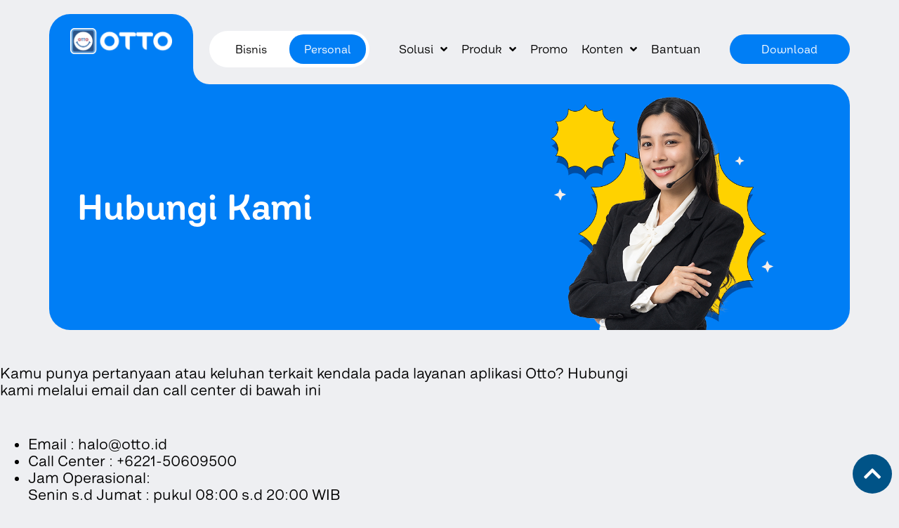

--- FILE ---
content_type: text/html; charset=UTF-8
request_url: https://otto.id/hubungi-kami/
body_size: 21211
content:
<!doctype html>
<html lang="en-US">
<head>
	<meta charset="UTF-8">
	<meta name="viewport" content="width=device-width, initial-scale=1">
	<link rel="profile" href="https://gmpg.org/xfn/11">
	<meta name='robots' content='index, follow, max-image-preview:large, max-snippet:-1, max-video-preview:-1' />
	<style>img:is([sizes="auto" i], [sizes^="auto," i]) { contain-intrinsic-size: 3000px 1500px }</style>
	
	<!-- This site is optimized with the Yoast SEO plugin v23.4 - https://yoast.com/wordpress/plugins/seo/ -->
	<title>Hubungi Kami - Otto</title>
	<link rel="canonical" href="https://otto.id/hubungi-kami/" />
	<meta property="og:locale" content="en_US" />
	<meta property="og:type" content="article" />
	<meta property="og:title" content="Hubungi Kami - Otto" />
	<meta property="og:description" content="Hubungi Kami Kamu punya pertanyaan atau keluhan terkait kendala pada layanan aplikasi Otto? Hubungi kami melalui email dan call center di bawah ini   Email : halo@otto.id Call Center : +6221-50609500 Jam Operasional: Senin s.d Jumat : pukul 08:00 s.d 20:00 WIBSabtu, Minggu dan Libur Nasional : pukul 09:00 s.d 18:00 WIB   Apabila kamu mengalami [&hellip;]" />
	<meta property="og:url" content="https://otto.id/hubungi-kami/" />
	<meta property="og:site_name" content="Otto" />
	<meta property="article:modified_time" content="2024-08-02T04:05:10+00:00" />
	<meta property="og:image" content="https://otto.id/wp-content/uploads/2024/03/upgrade-749x1024.jpeg" />
	<meta name="twitter:card" content="summary_large_image" />
	<meta name="twitter:label1" content="Est. reading time" />
	<meta name="twitter:data1" content="1 minute" />
	<script type="application/ld+json" class="yoast-schema-graph">{"@context":"https://schema.org","@graph":[{"@type":"WebPage","@id":"https://otto.id/hubungi-kami/","url":"https://otto.id/hubungi-kami/","name":"Hubungi Kami - Otto","isPartOf":{"@id":"https://otto.id/#website"},"primaryImageOfPage":{"@id":"https://otto.id/hubungi-kami/#primaryimage"},"image":{"@id":"https://otto.id/hubungi-kami/#primaryimage"},"thumbnailUrl":"https://otto.id/wp-content/uploads/2024/03/upgrade-749x1024.jpeg","datePublished":"2024-02-12T12:51:52+00:00","dateModified":"2024-08-02T04:05:10+00:00","breadcrumb":{"@id":"https://otto.id/hubungi-kami/#breadcrumb"},"inLanguage":"en-US","potentialAction":[{"@type":"ReadAction","target":["https://otto.id/hubungi-kami/"]}]},{"@type":"ImageObject","inLanguage":"en-US","@id":"https://otto.id/hubungi-kami/#primaryimage","url":"https://otto.id/wp-content/uploads/2024/03/upgrade.jpeg","contentUrl":"https://otto.id/wp-content/uploads/2024/03/upgrade.jpeg","width":936,"height":1280},{"@type":"BreadcrumbList","@id":"https://otto.id/hubungi-kami/#breadcrumb","itemListElement":[{"@type":"ListItem","position":1,"name":"Home","item":"https://otto.id/"},{"@type":"ListItem","position":2,"name":"Hubungi Kami"}]},{"@type":"WebSite","@id":"https://otto.id/#website","url":"https://otto.id/","name":"Otto","description":"#UsahaLebihBijakFinansial","potentialAction":[{"@type":"SearchAction","target":{"@type":"EntryPoint","urlTemplate":"https://otto.id/?s={search_term_string}"},"query-input":{"@type":"PropertyValueSpecification","valueRequired":true,"valueName":"search_term_string"}}],"inLanguage":"en-US"}]}</script>
	<!-- / Yoast SEO plugin. -->


<link rel="alternate" type="application/rss+xml" title="Otto &raquo; Feed" href="https://otto.id/feed/" />
<link rel="alternate" type="application/rss+xml" title="Otto &raquo; Comments Feed" href="https://otto.id/comments/feed/" />
<script>
window._wpemojiSettings = {"baseUrl":"https:\/\/s.w.org\/images\/core\/emoji\/15.0.3\/72x72\/","ext":".png","svgUrl":"https:\/\/s.w.org\/images\/core\/emoji\/15.0.3\/svg\/","svgExt":".svg","source":{"concatemoji":"https:\/\/otto.id\/wp-includes\/js\/wp-emoji-release.min.js?ver=6.7.2"}};
/*! This file is auto-generated */
!function(i,n){var o,s,e;function c(e){try{var t={supportTests:e,timestamp:(new Date).valueOf()};sessionStorage.setItem(o,JSON.stringify(t))}catch(e){}}function p(e,t,n){e.clearRect(0,0,e.canvas.width,e.canvas.height),e.fillText(t,0,0);var t=new Uint32Array(e.getImageData(0,0,e.canvas.width,e.canvas.height).data),r=(e.clearRect(0,0,e.canvas.width,e.canvas.height),e.fillText(n,0,0),new Uint32Array(e.getImageData(0,0,e.canvas.width,e.canvas.height).data));return t.every(function(e,t){return e===r[t]})}function u(e,t,n){switch(t){case"flag":return n(e,"\ud83c\udff3\ufe0f\u200d\u26a7\ufe0f","\ud83c\udff3\ufe0f\u200b\u26a7\ufe0f")?!1:!n(e,"\ud83c\uddfa\ud83c\uddf3","\ud83c\uddfa\u200b\ud83c\uddf3")&&!n(e,"\ud83c\udff4\udb40\udc67\udb40\udc62\udb40\udc65\udb40\udc6e\udb40\udc67\udb40\udc7f","\ud83c\udff4\u200b\udb40\udc67\u200b\udb40\udc62\u200b\udb40\udc65\u200b\udb40\udc6e\u200b\udb40\udc67\u200b\udb40\udc7f");case"emoji":return!n(e,"\ud83d\udc26\u200d\u2b1b","\ud83d\udc26\u200b\u2b1b")}return!1}function f(e,t,n){var r="undefined"!=typeof WorkerGlobalScope&&self instanceof WorkerGlobalScope?new OffscreenCanvas(300,150):i.createElement("canvas"),a=r.getContext("2d",{willReadFrequently:!0}),o=(a.textBaseline="top",a.font="600 32px Arial",{});return e.forEach(function(e){o[e]=t(a,e,n)}),o}function t(e){var t=i.createElement("script");t.src=e,t.defer=!0,i.head.appendChild(t)}"undefined"!=typeof Promise&&(o="wpEmojiSettingsSupports",s=["flag","emoji"],n.supports={everything:!0,everythingExceptFlag:!0},e=new Promise(function(e){i.addEventListener("DOMContentLoaded",e,{once:!0})}),new Promise(function(t){var n=function(){try{var e=JSON.parse(sessionStorage.getItem(o));if("object"==typeof e&&"number"==typeof e.timestamp&&(new Date).valueOf()<e.timestamp+604800&&"object"==typeof e.supportTests)return e.supportTests}catch(e){}return null}();if(!n){if("undefined"!=typeof Worker&&"undefined"!=typeof OffscreenCanvas&&"undefined"!=typeof URL&&URL.createObjectURL&&"undefined"!=typeof Blob)try{var e="postMessage("+f.toString()+"("+[JSON.stringify(s),u.toString(),p.toString()].join(",")+"));",r=new Blob([e],{type:"text/javascript"}),a=new Worker(URL.createObjectURL(r),{name:"wpTestEmojiSupports"});return void(a.onmessage=function(e){c(n=e.data),a.terminate(),t(n)})}catch(e){}c(n=f(s,u,p))}t(n)}).then(function(e){for(var t in e)n.supports[t]=e[t],n.supports.everything=n.supports.everything&&n.supports[t],"flag"!==t&&(n.supports.everythingExceptFlag=n.supports.everythingExceptFlag&&n.supports[t]);n.supports.everythingExceptFlag=n.supports.everythingExceptFlag&&!n.supports.flag,n.DOMReady=!1,n.readyCallback=function(){n.DOMReady=!0}}).then(function(){return e}).then(function(){var e;n.supports.everything||(n.readyCallback(),(e=n.source||{}).concatemoji?t(e.concatemoji):e.wpemoji&&e.twemoji&&(t(e.twemoji),t(e.wpemoji)))}))}((window,document),window._wpemojiSettings);
</script>
<link rel='stylesheet' id='hello-elementor-theme-style-css' href='https://otto.id/wp-content/themes/hello-elementor/theme.min.css?ver=3.1.1' media='all' />
<link rel='stylesheet' id='jet-menu-hello-css' href='https://otto.id/wp-content/plugins/jet-menu/integration/themes/hello-elementor/assets/css/style.css?ver=2.4.4' media='all' />
<style id='wp-emoji-styles-inline-css'>

	img.wp-smiley, img.emoji {
		display: inline !important;
		border: none !important;
		box-shadow: none !important;
		height: 1em !important;
		width: 1em !important;
		margin: 0 0.07em !important;
		vertical-align: -0.1em !important;
		background: none !important;
		padding: 0 !important;
	}
</style>
<link rel='stylesheet' id='jet-engine-frontend-css' href='https://otto.id/wp-content/plugins/jet-engine/assets/css/frontend.css?ver=3.5.4' media='all' />
<style id='classic-theme-styles-inline-css'>
/*! This file is auto-generated */
.wp-block-button__link{color:#fff;background-color:#32373c;border-radius:9999px;box-shadow:none;text-decoration:none;padding:calc(.667em + 2px) calc(1.333em + 2px);font-size:1.125em}.wp-block-file__button{background:#32373c;color:#fff;text-decoration:none}
</style>
<style id='global-styles-inline-css'>
:root{--wp--preset--aspect-ratio--square: 1;--wp--preset--aspect-ratio--4-3: 4/3;--wp--preset--aspect-ratio--3-4: 3/4;--wp--preset--aspect-ratio--3-2: 3/2;--wp--preset--aspect-ratio--2-3: 2/3;--wp--preset--aspect-ratio--16-9: 16/9;--wp--preset--aspect-ratio--9-16: 9/16;--wp--preset--color--black: #000000;--wp--preset--color--cyan-bluish-gray: #abb8c3;--wp--preset--color--white: #ffffff;--wp--preset--color--pale-pink: #f78da7;--wp--preset--color--vivid-red: #cf2e2e;--wp--preset--color--luminous-vivid-orange: #ff6900;--wp--preset--color--luminous-vivid-amber: #fcb900;--wp--preset--color--light-green-cyan: #7bdcb5;--wp--preset--color--vivid-green-cyan: #00d084;--wp--preset--color--pale-cyan-blue: #8ed1fc;--wp--preset--color--vivid-cyan-blue: #0693e3;--wp--preset--color--vivid-purple: #9b51e0;--wp--preset--gradient--vivid-cyan-blue-to-vivid-purple: linear-gradient(135deg,rgba(6,147,227,1) 0%,rgb(155,81,224) 100%);--wp--preset--gradient--light-green-cyan-to-vivid-green-cyan: linear-gradient(135deg,rgb(122,220,180) 0%,rgb(0,208,130) 100%);--wp--preset--gradient--luminous-vivid-amber-to-luminous-vivid-orange: linear-gradient(135deg,rgba(252,185,0,1) 0%,rgba(255,105,0,1) 100%);--wp--preset--gradient--luminous-vivid-orange-to-vivid-red: linear-gradient(135deg,rgba(255,105,0,1) 0%,rgb(207,46,46) 100%);--wp--preset--gradient--very-light-gray-to-cyan-bluish-gray: linear-gradient(135deg,rgb(238,238,238) 0%,rgb(169,184,195) 100%);--wp--preset--gradient--cool-to-warm-spectrum: linear-gradient(135deg,rgb(74,234,220) 0%,rgb(151,120,209) 20%,rgb(207,42,186) 40%,rgb(238,44,130) 60%,rgb(251,105,98) 80%,rgb(254,248,76) 100%);--wp--preset--gradient--blush-light-purple: linear-gradient(135deg,rgb(255,206,236) 0%,rgb(152,150,240) 100%);--wp--preset--gradient--blush-bordeaux: linear-gradient(135deg,rgb(254,205,165) 0%,rgb(254,45,45) 50%,rgb(107,0,62) 100%);--wp--preset--gradient--luminous-dusk: linear-gradient(135deg,rgb(255,203,112) 0%,rgb(199,81,192) 50%,rgb(65,88,208) 100%);--wp--preset--gradient--pale-ocean: linear-gradient(135deg,rgb(255,245,203) 0%,rgb(182,227,212) 50%,rgb(51,167,181) 100%);--wp--preset--gradient--electric-grass: linear-gradient(135deg,rgb(202,248,128) 0%,rgb(113,206,126) 100%);--wp--preset--gradient--midnight: linear-gradient(135deg,rgb(2,3,129) 0%,rgb(40,116,252) 100%);--wp--preset--font-size--small: 13px;--wp--preset--font-size--medium: 20px;--wp--preset--font-size--large: 36px;--wp--preset--font-size--x-large: 42px;--wp--preset--spacing--20: 0.44rem;--wp--preset--spacing--30: 0.67rem;--wp--preset--spacing--40: 1rem;--wp--preset--spacing--50: 1.5rem;--wp--preset--spacing--60: 2.25rem;--wp--preset--spacing--70: 3.38rem;--wp--preset--spacing--80: 5.06rem;--wp--preset--shadow--natural: 6px 6px 9px rgba(0, 0, 0, 0.2);--wp--preset--shadow--deep: 12px 12px 50px rgba(0, 0, 0, 0.4);--wp--preset--shadow--sharp: 6px 6px 0px rgba(0, 0, 0, 0.2);--wp--preset--shadow--outlined: 6px 6px 0px -3px rgba(255, 255, 255, 1), 6px 6px rgba(0, 0, 0, 1);--wp--preset--shadow--crisp: 6px 6px 0px rgba(0, 0, 0, 1);}:where(.is-layout-flex){gap: 0.5em;}:where(.is-layout-grid){gap: 0.5em;}body .is-layout-flex{display: flex;}.is-layout-flex{flex-wrap: wrap;align-items: center;}.is-layout-flex > :is(*, div){margin: 0;}body .is-layout-grid{display: grid;}.is-layout-grid > :is(*, div){margin: 0;}:where(.wp-block-columns.is-layout-flex){gap: 2em;}:where(.wp-block-columns.is-layout-grid){gap: 2em;}:where(.wp-block-post-template.is-layout-flex){gap: 1.25em;}:where(.wp-block-post-template.is-layout-grid){gap: 1.25em;}.has-black-color{color: var(--wp--preset--color--black) !important;}.has-cyan-bluish-gray-color{color: var(--wp--preset--color--cyan-bluish-gray) !important;}.has-white-color{color: var(--wp--preset--color--white) !important;}.has-pale-pink-color{color: var(--wp--preset--color--pale-pink) !important;}.has-vivid-red-color{color: var(--wp--preset--color--vivid-red) !important;}.has-luminous-vivid-orange-color{color: var(--wp--preset--color--luminous-vivid-orange) !important;}.has-luminous-vivid-amber-color{color: var(--wp--preset--color--luminous-vivid-amber) !important;}.has-light-green-cyan-color{color: var(--wp--preset--color--light-green-cyan) !important;}.has-vivid-green-cyan-color{color: var(--wp--preset--color--vivid-green-cyan) !important;}.has-pale-cyan-blue-color{color: var(--wp--preset--color--pale-cyan-blue) !important;}.has-vivid-cyan-blue-color{color: var(--wp--preset--color--vivid-cyan-blue) !important;}.has-vivid-purple-color{color: var(--wp--preset--color--vivid-purple) !important;}.has-black-background-color{background-color: var(--wp--preset--color--black) !important;}.has-cyan-bluish-gray-background-color{background-color: var(--wp--preset--color--cyan-bluish-gray) !important;}.has-white-background-color{background-color: var(--wp--preset--color--white) !important;}.has-pale-pink-background-color{background-color: var(--wp--preset--color--pale-pink) !important;}.has-vivid-red-background-color{background-color: var(--wp--preset--color--vivid-red) !important;}.has-luminous-vivid-orange-background-color{background-color: var(--wp--preset--color--luminous-vivid-orange) !important;}.has-luminous-vivid-amber-background-color{background-color: var(--wp--preset--color--luminous-vivid-amber) !important;}.has-light-green-cyan-background-color{background-color: var(--wp--preset--color--light-green-cyan) !important;}.has-vivid-green-cyan-background-color{background-color: var(--wp--preset--color--vivid-green-cyan) !important;}.has-pale-cyan-blue-background-color{background-color: var(--wp--preset--color--pale-cyan-blue) !important;}.has-vivid-cyan-blue-background-color{background-color: var(--wp--preset--color--vivid-cyan-blue) !important;}.has-vivid-purple-background-color{background-color: var(--wp--preset--color--vivid-purple) !important;}.has-black-border-color{border-color: var(--wp--preset--color--black) !important;}.has-cyan-bluish-gray-border-color{border-color: var(--wp--preset--color--cyan-bluish-gray) !important;}.has-white-border-color{border-color: var(--wp--preset--color--white) !important;}.has-pale-pink-border-color{border-color: var(--wp--preset--color--pale-pink) !important;}.has-vivid-red-border-color{border-color: var(--wp--preset--color--vivid-red) !important;}.has-luminous-vivid-orange-border-color{border-color: var(--wp--preset--color--luminous-vivid-orange) !important;}.has-luminous-vivid-amber-border-color{border-color: var(--wp--preset--color--luminous-vivid-amber) !important;}.has-light-green-cyan-border-color{border-color: var(--wp--preset--color--light-green-cyan) !important;}.has-vivid-green-cyan-border-color{border-color: var(--wp--preset--color--vivid-green-cyan) !important;}.has-pale-cyan-blue-border-color{border-color: var(--wp--preset--color--pale-cyan-blue) !important;}.has-vivid-cyan-blue-border-color{border-color: var(--wp--preset--color--vivid-cyan-blue) !important;}.has-vivid-purple-border-color{border-color: var(--wp--preset--color--vivid-purple) !important;}.has-vivid-cyan-blue-to-vivid-purple-gradient-background{background: var(--wp--preset--gradient--vivid-cyan-blue-to-vivid-purple) !important;}.has-light-green-cyan-to-vivid-green-cyan-gradient-background{background: var(--wp--preset--gradient--light-green-cyan-to-vivid-green-cyan) !important;}.has-luminous-vivid-amber-to-luminous-vivid-orange-gradient-background{background: var(--wp--preset--gradient--luminous-vivid-amber-to-luminous-vivid-orange) !important;}.has-luminous-vivid-orange-to-vivid-red-gradient-background{background: var(--wp--preset--gradient--luminous-vivid-orange-to-vivid-red) !important;}.has-very-light-gray-to-cyan-bluish-gray-gradient-background{background: var(--wp--preset--gradient--very-light-gray-to-cyan-bluish-gray) !important;}.has-cool-to-warm-spectrum-gradient-background{background: var(--wp--preset--gradient--cool-to-warm-spectrum) !important;}.has-blush-light-purple-gradient-background{background: var(--wp--preset--gradient--blush-light-purple) !important;}.has-blush-bordeaux-gradient-background{background: var(--wp--preset--gradient--blush-bordeaux) !important;}.has-luminous-dusk-gradient-background{background: var(--wp--preset--gradient--luminous-dusk) !important;}.has-pale-ocean-gradient-background{background: var(--wp--preset--gradient--pale-ocean) !important;}.has-electric-grass-gradient-background{background: var(--wp--preset--gradient--electric-grass) !important;}.has-midnight-gradient-background{background: var(--wp--preset--gradient--midnight) !important;}.has-small-font-size{font-size: var(--wp--preset--font-size--small) !important;}.has-medium-font-size{font-size: var(--wp--preset--font-size--medium) !important;}.has-large-font-size{font-size: var(--wp--preset--font-size--large) !important;}.has-x-large-font-size{font-size: var(--wp--preset--font-size--x-large) !important;}
:where(.wp-block-post-template.is-layout-flex){gap: 1.25em;}:where(.wp-block-post-template.is-layout-grid){gap: 1.25em;}
:where(.wp-block-columns.is-layout-flex){gap: 2em;}:where(.wp-block-columns.is-layout-grid){gap: 2em;}
:root :where(.wp-block-pullquote){font-size: 1.5em;line-height: 1.6;}
</style>
<link rel='stylesheet' id='hello-elementor-css' href='https://otto.id/wp-content/themes/hello-elementor/style.min.css?ver=3.1.1' media='all' />
<link rel='stylesheet' id='font-awesome-all-css' href='https://otto.id/wp-content/plugins/jet-menu/assets/public/lib/font-awesome/css/all.min.css?ver=5.12.0' media='all' />
<link rel='stylesheet' id='font-awesome-v4-shims-css' href='https://otto.id/wp-content/plugins/jet-menu/assets/public/lib/font-awesome/css/v4-shims.min.css?ver=5.12.0' media='all' />
<link rel='stylesheet' id='jet-menu-public-styles-css' href='https://otto.id/wp-content/plugins/jet-menu/assets/public/css/public.css?ver=2.4.4' media='all' />
<link rel='stylesheet' id='jet-elements-css' href='https://otto.id/wp-content/plugins/jet-elements/assets/css/jet-elements.css?ver=2.6.20.1' media='all' />
<link rel='stylesheet' id='jet-elements-skin-css' href='https://otto.id/wp-content/plugins/jet-elements/assets/css/jet-elements-skin.css?ver=2.6.20.1' media='all' />
<link rel='stylesheet' id='elementor-icons-css' href='https://otto.id/wp-content/plugins/elementor/assets/lib/eicons/css/elementor-icons.min.css?ver=5.30.0' media='all' />
<link rel='stylesheet' id='elementor-frontend-css' href='https://otto.id/wp-content/plugins/elementor/assets/css/frontend.min.css?ver=3.23.4' media='all' />
<link rel='stylesheet' id='swiper-css' href='https://otto.id/wp-content/plugins/elementor/assets/lib/swiper/css/swiper.min.css?ver=5.3.6' media='all' />
<link rel='stylesheet' id='elementor-post-6-css' href='https://otto.id/wp-content/uploads/elementor/css/post-6.css?ver=1725628359' media='all' />
<link rel='stylesheet' id='elementor-pro-css' href='https://otto.id/wp-content/plugins/elementor-pro/assets/css/frontend.min.css?ver=3.23.3' media='all' />
<link rel='stylesheet' id='jet-blog-css' href='https://otto.id/wp-content/plugins/jet-blog/assets/css/jet-blog.css?ver=2.4.0' media='all' />
<link rel='stylesheet' id='jet-tabs-frontend-css' href='https://otto.id/wp-content/plugins/jet-tabs/assets/css/jet-tabs-frontend.css?ver=2.2.3.1' media='all' />
<link rel='stylesheet' id='elementor-global-css' href='https://otto.id/wp-content/uploads/elementor/css/global.css?ver=1725628361' media='all' />
<link rel='stylesheet' id='elementor-post-2925-css' href='https://otto.id/wp-content/uploads/elementor/css/post-2925.css?ver=1725628999' media='all' />
<link rel='stylesheet' id='elementor-post-141-css' href='https://otto.id/wp-content/uploads/elementor/css/post-141.css?ver=1725628610' media='all' />
<link rel='stylesheet' id='elementor-post-575-css' href='https://otto.id/wp-content/uploads/elementor/css/post-575.css?ver=1740568955' media='all' />
<link rel='stylesheet' id='jquery-chosen-css' href='https://otto.id/wp-content/plugins/jet-search/assets/lib/chosen/chosen.min.css?ver=1.8.7' media='all' />
<link rel='stylesheet' id='jet-search-css' href='https://otto.id/wp-content/plugins/jet-search/assets/css/jet-search.css?ver=3.5.3' media='all' />
<link rel='stylesheet' id='elementor-icons-shared-0-css' href='https://otto.id/wp-content/plugins/elementor/assets/lib/font-awesome/css/fontawesome.min.css?ver=5.15.3' media='all' />
<link rel='stylesheet' id='elementor-icons-fa-solid-css' href='https://otto.id/wp-content/plugins/elementor/assets/lib/font-awesome/css/solid.min.css?ver=5.15.3' media='all' />
<link rel='stylesheet' id='elementor-icons-fa-brands-css' href='https://otto.id/wp-content/plugins/elementor/assets/lib/font-awesome/css/brands.min.css?ver=5.15.3' media='all' />
<script src="https://otto.id/wp-includes/js/jquery/jquery.min.js?ver=3.7.1" id="jquery-core-js"></script>
<script src="https://otto.id/wp-includes/js/jquery/jquery-migrate.min.js?ver=3.4.1" id="jquery-migrate-js"></script>
<script src="https://otto.id/wp-includes/js/imagesloaded.min.js?ver=6.7.2" id="imagesLoaded-js"></script>
<link rel="https://api.w.org/" href="https://otto.id/wp-json/" /><link rel="alternate" title="JSON" type="application/json" href="https://otto.id/wp-json/wp/v2/pages/2925" /><link rel="EditURI" type="application/rsd+xml" title="RSD" href="https://otto.id/xmlrpc.php?rsd" />
<meta name="generator" content="WordPress 6.7.2" />
<link rel='shortlink' href='https://otto.id/?p=2925' />
<link rel="alternate" title="oEmbed (JSON)" type="application/json+oembed" href="https://otto.id/wp-json/oembed/1.0/embed?url=https%3A%2F%2Fotto.id%2Fhubungi-kami%2F" />
<link rel="alternate" title="oEmbed (XML)" type="text/xml+oembed" href="https://otto.id/wp-json/oembed/1.0/embed?url=https%3A%2F%2Fotto.id%2Fhubungi-kami%2F&#038;format=xml" />
<meta name="generator" content="Elementor 3.23.4; features: e_lazyload; settings: css_print_method-external, google_font-disabled, font_display-swap">
<!-- Google Tag Manager -->
<script>(function(w,d,s,l,i){w[l]=w[l]||[];w[l].push({'gtm.start':
new Date().getTime(),event:'gtm.js'});var f=d.getElementsByTagName(s)[0],
j=d.createElement(s),dl=l!='dataLayer'?'&l='+l:'';j.async=true;j.src=
'https://www.googletagmanager.com/gtm.js?id='+i+dl;f.parentNode.insertBefore(j,f);
})(window,document,'script','dataLayer','GTM-NK6SGRN');</script>
<!-- End Google Tag Manager -->
<script src='//cdnt.netcoresmartech.com/smartechclient.js'></script>      <script>        smartech('create', 'ADGMOT35CHFLVDHBJNIG50K96BA1HGNPM1E3800MHVU7QV6HC6L0' );        smartech('register', 'bdfc2785c797448250b8839037a45409');        smartech('identify', '');      </script>
<!-- Meta Pixel Code -->
<script>
!function(f,b,e,v,n,t,s)
{if(f.fbq)return;n=f.fbq=function(){n.callMethod?
n.callMethod.apply(n,arguments):n.queue.push(arguments)};
if(!f._fbq)f._fbq=n;n.push=n;n.loaded=!0;n.version='2.0';
n.queue=[];t=b.createElement(e);t.async=!0;
t.src=v;s=b.getElementsByTagName(e)[0];
s.parentNode.insertBefore(t,s)}(window, document,'script',
'https://connect.facebook.net/en_US/fbevents.js');
fbq('init', '1372154516553574');
fbq('track', 'PageView');
</script>
<noscript><img height="1" width="1" style="display:none"
src="https://www.facebook.com/tr?id=1372154516553574&ev=PageView&noscript=1"
/></noscript>
<!-- End Meta Pixel Code -->
<meta name="facebook-domain-verification" content="1kt3cmb7c3rb4w5tl6jkrfbg1wjn3e" />
			<style>
				.e-con.e-parent:nth-of-type(n+4):not(.e-lazyloaded):not(.e-no-lazyload),
				.e-con.e-parent:nth-of-type(n+4):not(.e-lazyloaded):not(.e-no-lazyload) * {
					background-image: none !important;
				}
				@media screen and (max-height: 1024px) {
					.e-con.e-parent:nth-of-type(n+3):not(.e-lazyloaded):not(.e-no-lazyload),
					.e-con.e-parent:nth-of-type(n+3):not(.e-lazyloaded):not(.e-no-lazyload) * {
						background-image: none !important;
					}
				}
				@media screen and (max-height: 640px) {
					.e-con.e-parent:nth-of-type(n+2):not(.e-lazyloaded):not(.e-no-lazyload),
					.e-con.e-parent:nth-of-type(n+2):not(.e-lazyloaded):not(.e-no-lazyload) * {
						background-image: none !important;
					}
				}
			</style>
						<meta name="theme-color" content="#020101">
			<link rel="icon" href="https://otto.id/wp-content/uploads/2024/04/cropped-favicon-otto-32x32.png" sizes="32x32" />
<link rel="icon" href="https://otto.id/wp-content/uploads/2024/04/cropped-favicon-otto-192x192.png" sizes="192x192" />
<link rel="apple-touch-icon" href="https://otto.id/wp-content/uploads/2024/04/cropped-favicon-otto-180x180.png" />
<meta name="msapplication-TileImage" content="https://otto.id/wp-content/uploads/2024/04/cropped-favicon-otto-270x270.png" />
</head>
<body class="page-template-default page page-id-2925 jet-desktop-menu-active elementor-default elementor-kit-6 elementor-page elementor-page-2925">



		<div data-elementor-type="header" data-elementor-id="141" class="elementor elementor-141 elementor-location-header" data-elementor-post-type="elementor_library">
			<div class="elementor-element elementor-element-4ea9649 navbar-top elementor-hidden-mobile e-flex e-con-boxed e-con e-parent" data-id="4ea9649" data-element_type="container" data-settings="{&quot;background_background&quot;:&quot;classic&quot;,&quot;sticky&quot;:&quot;top&quot;,&quot;sticky_effects_offset&quot;:10,&quot;jet_parallax_layout_list&quot;:[],&quot;sticky_on&quot;:[&quot;desktop&quot;,&quot;tablet&quot;,&quot;mobile&quot;],&quot;sticky_offset&quot;:0}">
					<div class="e-con-inner">
		<div class="elementor-element elementor-element-eec41b1 e-con-full otto-logo e-flex e-con e-child" data-id="eec41b1" data-element_type="container" data-settings="{&quot;background_background&quot;:&quot;classic&quot;,&quot;jet_parallax_layout_list&quot;:[]}">
				<div class="elementor-element elementor-element-cc225ad l-logo elementor-widget elementor-widget-image" data-id="cc225ad" data-element_type="widget" data-widget_type="image.default">
				<div class="elementor-widget-container">
														<a href="https://otto.id/personal/">
							<img width="600" height="153" src="https://otto.id/wp-content/uploads/2024/02/logo-white.png" class="attachment-large size-large wp-image-18" alt="" srcset="https://otto.id/wp-content/uploads/2024/02/logo-white.png 600w, https://otto.id/wp-content/uploads/2024/02/logo-white-300x77.png 300w" sizes="(max-width: 600px) 100vw, 600px" />								</a>
													</div>
				</div>
				<div class="elementor-element elementor-element-4114f0c d-logo elementor-widget elementor-widget-image" data-id="4114f0c" data-element_type="widget" data-widget_type="image.default">
				<div class="elementor-widget-container">
														<a href="https://otto.id/personal/">
							<img width="600" height="153" src="https://otto.id/wp-content/uploads/2024/02/logo.png" class="attachment-large size-large wp-image-275" alt="" srcset="https://otto.id/wp-content/uploads/2024/02/logo.png 600w, https://otto.id/wp-content/uploads/2024/02/logo-300x77.png 300w" sizes="(max-width: 600px) 100vw, 600px" />								</a>
													</div>
				</div>
				</div>
		<div class="elementor-element elementor-element-cd15c28 e-con-full otto-logo e-flex e-con e-child" data-id="cd15c28" data-element_type="container" data-settings="{&quot;background_background&quot;:&quot;classic&quot;,&quot;jet_parallax_layout_list&quot;:[]}">
		<div class="elementor-element elementor-element-38c25f6 e-flex e-con-boxed e-con e-child" data-id="38c25f6" data-element_type="container" data-settings="{&quot;background_background&quot;:&quot;classic&quot;,&quot;jet_parallax_layout_list&quot;:[]}">
					<div class="e-con-inner">
				<div class="elementor-element elementor-element-81c72ae elementor-widget__width-initial elementor-widget elementor-widget-spacer" data-id="81c72ae" data-element_type="widget" data-widget_type="spacer.default">
				<div class="elementor-widget-container">
					<div class="elementor-spacer">
			<div class="elementor-spacer-inner"></div>
		</div>
				</div>
				</div>
					</div>
				</div>
				</div>
		<div class="elementor-element elementor-element-9288e25 e-con-full e-flex e-con e-child" data-id="9288e25" data-element_type="container" data-settings="{&quot;jet_parallax_layout_list&quot;:[]}">
		<div class="elementor-element elementor-element-6f2a94f e-flex e-con-boxed e-con e-child" data-id="6f2a94f" data-element_type="container" data-settings="{&quot;background_background&quot;:&quot;classic&quot;,&quot;jet_parallax_layout_list&quot;:[]}">
					<div class="e-con-inner">
		<div class="elementor-element elementor-element-7b219d0 e-flex e-con-boxed e-con e-child" data-id="7b219d0" data-element_type="container" data-settings="{&quot;jet_parallax_layout_list&quot;:[]}">
					<div class="e-con-inner">
				<div class="elementor-element elementor-element-b54e0b4 elementor-align-justify elementor-widget elementor-widget-button" data-id="b54e0b4" data-element_type="widget" data-widget_type="button.default">
				<div class="elementor-widget-container">
					<div class="elementor-button-wrapper">
			<a class="elementor-button elementor-button-link elementor-size-sm" href="https://otto.id/">
						<span class="elementor-button-content-wrapper">
									<span class="elementor-button-text">Bisnis</span>
					</span>
					</a>
		</div>
				</div>
				</div>
					</div>
				</div>
		<div class="elementor-element elementor-element-961d78b e-flex e-con-boxed e-con e-child" data-id="961d78b" data-element_type="container" data-settings="{&quot;jet_parallax_layout_list&quot;:[]}">
					<div class="e-con-inner">
				<div class="elementor-element elementor-element-f8bb53b elementor-align-justify elementor-widget elementor-widget-button" data-id="f8bb53b" data-element_type="widget" data-widget_type="button.default">
				<div class="elementor-widget-container">
					<div class="elementor-button-wrapper">
			<a class="elementor-button elementor-button-link elementor-size-sm" href="https://otto.id/personal/">
						<span class="elementor-button-content-wrapper">
									<span class="elementor-button-text">Personal</span>
					</span>
					</a>
		</div>
				</div>
				</div>
					</div>
				</div>
					</div>
				</div>
				</div>
		<div class="elementor-element elementor-element-3446d4b e-con-full e-flex e-con e-child" data-id="3446d4b" data-element_type="container" data-settings="{&quot;jet_parallax_layout_list&quot;:[]}">
				<div class="elementor-element elementor-element-d1df052 elementor-widget elementor-widget-jet-mega-menu" data-id="d1df052" data-element_type="widget" data-widget_type="jet-mega-menu.default">
				<div class="elementor-widget-container">
			<div class="menu-menu-personal-container"><div class="jet-menu-container"><div class="jet-menu-inner"><ul class="jet-menu jet-menu--animation-type-fade"><li id="jet-menu-item-2524" class="jet-menu-item jet-menu-item-type-custom jet-menu-item-object-custom jet-menu-item-has-children jet-no-roll-up jet-simple-menu-item jet-regular-item jet-menu-item-2524"><a href="#" class="top-level-link"><div class="jet-menu-item-wrapper"><div class="jet-menu-title">Solusi</div><i class="jet-dropdown-arrow fa fa-angle-down"></i></div></a>
<ul  class="jet-sub-menu">
	<li id="jet-menu-item-2544" class="jet-menu-item jet-menu-item-type-post_type jet-menu-item-object-page jet-no-roll-up jet-simple-menu-item jet-regular-item jet-menu-item-2544 jet-sub-menu-item"><a href="https://otto.id/home/solusi-bisnis/" class="sub-level-link"><div class="jet-menu-item-wrapper"><div class="jet-menu-title">Solusi Bisnis</div></div></a></li>
	<li id="jet-menu-item-2543" class="jet-menu-item jet-menu-item-type-post_type jet-menu-item-object-page jet-no-roll-up jet-simple-menu-item jet-regular-item jet-menu-item-2543 jet-sub-menu-item"><a href="https://otto.id/home/solusi-karyawan/" class="sub-level-link"><div class="jet-menu-item-wrapper"><div class="jet-menu-title">Solusi Karyawan</div></div></a></li>
</ul>
</li>
<li id="jet-menu-item-2525" class="jet-menu-item jet-menu-item-type-post_type jet-menu-item-object-page jet-no-roll-up jet-mega-menu-item jet-regular-item jet-menu-item-has-children jet-menu-item-2525"><a href="https://otto.id/produk/" class="top-level-link"><div class="jet-menu-item-wrapper"><div class="jet-menu-title">Produk</div><i class="jet-dropdown-arrow fa fa-angle-down"></i></div></a><div class="jet-sub-mega-menu" data-template-id="2526">		<div data-elementor-type="wp-post" data-elementor-id="2526" class="elementor elementor-2526" data-elementor-post-type="jet-menu">
				<div class="elementor-element elementor-element-f67caf6 e-flex e-con-boxed e-con e-parent" data-id="f67caf6" data-element_type="container" data-settings="{&quot;jet_parallax_layout_list&quot;:[],&quot;background_background&quot;:&quot;classic&quot;}">
					<div class="e-con-inner">
		<div class="elementor-element elementor-element-088cea1 e-flex e-con-boxed e-con e-child" data-id="088cea1" data-element_type="container" data-settings="{&quot;jet_parallax_layout_list&quot;:[]}">
					<div class="e-con-inner">
		<div class="elementor-element elementor-element-052a19f e-flex e-con-boxed e-con e-child" data-id="052a19f" data-element_type="container" data-settings="{&quot;jet_parallax_layout_list&quot;:[]}">
					<div class="e-con-inner">
				<div class="elementor-element elementor-element-4b5cbe8 elementor-widget elementor-widget-heading" data-id="4b5cbe8" data-element_type="widget" data-widget_type="heading.default">
				<div class="elementor-widget-container">
			<h2 class="elementor-heading-title elementor-size-default"><a href="https://otto.id/produk/pembayaran/">Pembayaran</a></h2>		</div>
				</div>
				<div class="elementor-element elementor-element-d00a2b3 elementor-icon-list--layout-traditional elementor-list-item-link-full_width elementor-widget elementor-widget-icon-list" data-id="d00a2b3" data-element_type="widget" data-widget_type="icon-list.default">
				<div class="elementor-widget-container">
					<ul class="elementor-icon-list-items">
							<li class="elementor-icon-list-item">
											<a href="https://otto.id/produk/pembayaran/#qris">

											<span class="elementor-icon-list-text">QRIS / Kode token</span>
											</a>
									</li>
								<li class="elementor-icon-list-item">
											<a href="https://otto.id/produk/pembayaran/#transfer-ottocash">

											<span class="elementor-icon-list-text">Transfer ke sesama ottocash</span>
											</a>
									</li>
								<li class="elementor-icon-list-item">
											<a href="https://otto.id/produk/pembayaran/#transfer-bank">

											<span class="elementor-icon-list-text">Transfer ke rekening bank</span>
											</a>
									</li>
								<li class="elementor-icon-list-item">
											<a href="https://otto.id/produk/pembayaran/#topup">

											<span class="elementor-icon-list-text">Top up akun</span>
											</a>
									</li>
								<li class="elementor-icon-list-item">
											<a href="https://otto.id/produk/pembayaran/#cashout">

											<span class="elementor-icon-list-text">Cashout uang elektronik</span>
											</a>
									</li>
						</ul>
				</div>
				</div>
					</div>
				</div>
		<div class="elementor-element elementor-element-9f28360 e-con-full e-flex e-con e-child" data-id="9f28360" data-element_type="container" data-settings="{&quot;jet_parallax_layout_list&quot;:[]}">
				<div class="elementor-element elementor-element-9064d9b elementor-widget elementor-widget-heading" data-id="9064d9b" data-element_type="widget" data-widget_type="heading.default">
				<div class="elementor-widget-container">
			<h2 class="elementor-heading-title elementor-size-default"><a href="https://otto.id/produk/supply-chain/">Supply Chain</a></h2>		</div>
				</div>
				<div class="elementor-element elementor-element-806c331 elementor-icon-list--layout-traditional elementor-list-item-link-full_width elementor-widget elementor-widget-icon-list" data-id="806c331" data-element_type="widget" data-widget_type="icon-list.default">
				<div class="elementor-widget-container">
					<ul class="elementor-icon-list-items">
							<li class="elementor-icon-list-item">
											<a href="https://otto.id/produk/supply-chain/#grosir">

											<span class="elementor-icon-list-text">Belanja harga murah</span>
											</a>
									</li>
								<li class="elementor-icon-list-item">
											<a href="https://otto.id/produk/supply-chain/#dimana-aja">

											<span class="elementor-icon-list-text">Bisa beli kapan &amp; dimana aja </span>
											</a>
									</li>
								<li class="elementor-icon-list-item">
											<a href="https://otto.id/produk/supply-chain/#min-belanja">

											<span class="elementor-icon-list-text">Tanpa minimum belanja</span>
											</a>
									</li>
								<li class="elementor-icon-list-item">
											<a href="https://otto.id/produk/supply-chain/#diantar">

											<span class="elementor-icon-list-text">Diantar sampai meja kantor</span>
											</a>
									</li>
								<li class="elementor-icon-list-item">
											<a href="https://otto.id/produk/supply-chain/#produk-lengkap">

											<span class="elementor-icon-list-text">Variasi produk lebih lengkap</span>
											</a>
									</li>
						</ul>
				</div>
				</div>
				</div>
		<div class="elementor-element elementor-element-fc797dd e-flex e-con-boxed e-con e-child" data-id="fc797dd" data-element_type="container" data-settings="{&quot;jet_parallax_layout_list&quot;:[]}">
					<div class="e-con-inner">
				<div class="elementor-element elementor-element-838027f elementor-widget elementor-widget-heading" data-id="838027f" data-element_type="widget" data-widget_type="heading.default">
				<div class="elementor-widget-container">
			<h2 class="elementor-heading-title elementor-size-default"><a href="https://otto.id/produk/pinjaman/">Pinjaman</a></h2>		</div>
				</div>
				<div class="elementor-element elementor-element-a69f57b elementor-icon-list--layout-traditional elementor-list-item-link-full_width elementor-widget elementor-widget-icon-list" data-id="a69f57b" data-element_type="widget" data-widget_type="icon-list.default">
				<div class="elementor-widget-container">
					<ul class="elementor-icon-list-items">
							<li class="elementor-icon-list-item">
											<a href="https://otto.id/produk/pinjaman/#tunai">

											<span class="elementor-icon-list-text">Pinjaman tunai</span>
											</a>
									</li>
								<li class="elementor-icon-list-item">
											<a href="https://otto.id/produk/pinjaman/#payroll">

											<span class="elementor-icon-list-text">Pinjaman payroll</span>
											</a>
									</li>
								<li class="elementor-icon-list-item">
											<a href="https://otto.id/produk/pinjaman/#cicilan">

											<span class="elementor-icon-list-text">Pinjaman cicilan</span>
											</a>
									</li>
								<li class="elementor-icon-list-item">
											<a href="https://otto.id/produk/pinjaman/#multiguna">

											<span class="elementor-icon-list-text">Pinjaman multiguna</span>
											</a>
									</li>
								<li class="elementor-icon-list-item">
											<a href="https://otto.id/produk/pinjaman/#wallet">

											<span class="elementor-icon-list-text">Pinjaman wallet</span>
											</a>
									</li>
						</ul>
				</div>
				</div>
					</div>
				</div>
		<div class="elementor-element elementor-element-f77a57a e-flex e-con-boxed e-con e-child" data-id="f77a57a" data-element_type="container" data-settings="{&quot;jet_parallax_layout_list&quot;:[]}">
					<div class="e-con-inner">
				<div class="elementor-element elementor-element-eda7937 elementor-widget elementor-widget-heading" data-id="eda7937" data-element_type="widget" data-widget_type="heading.default">
				<div class="elementor-widget-container">
			<h2 class="elementor-heading-title elementor-size-default"><a href="https://otto.id/produk/investasi/">Investasi</a></h2>		</div>
				</div>
				<div class="elementor-element elementor-element-a68ad77 elementor-icon-list--layout-traditional elementor-list-item-link-full_width elementor-widget elementor-widget-icon-list" data-id="a68ad77" data-element_type="widget" data-widget_type="icon-list.default">
				<div class="elementor-widget-container">
					<ul class="elementor-icon-list-items">
							<li class="elementor-icon-list-item">
											<a href="https://otto.id/produk/investasi/reksadana-otto-grow/">

											<span class="elementor-icon-list-text">Reksadana Otto Grow</span>
											</a>
									</li>
								<li class="elementor-icon-list-item">
											<a href="https://otto.id/produk/investasi/investasi-uang-receh/">

											<span class="elementor-icon-list-text">Uang Receh (Tap in Investment)</span>
											</a>
									</li>
								<li class="elementor-icon-list-item">
											<a href="https://otto.id/produk/investasi/investasi-emas-digital/">

											<span class="elementor-icon-list-text">Emas Digital</span>
											</a>
									</li>
						</ul>
				</div>
				</div>
					</div>
				</div>
					</div>
				</div>
		<div class="elementor-element elementor-element-ac4df1c e-flex e-con-boxed e-con e-child" data-id="ac4df1c" data-element_type="container" data-settings="{&quot;jet_parallax_layout_list&quot;:[]}">
					<div class="e-con-inner">
		<div class="elementor-element elementor-element-74a42cf e-flex e-con-boxed e-con e-child" data-id="74a42cf" data-element_type="container" data-settings="{&quot;jet_parallax_layout_list&quot;:[]}">
					<div class="e-con-inner">
				<div class="elementor-element elementor-element-7de47d4 elementor-widget elementor-widget-heading" data-id="7de47d4" data-element_type="widget" data-widget_type="heading.default">
				<div class="elementor-widget-container">
			<h2 class="elementor-heading-title elementor-size-default"><a href="https://otto.id/produk/alat-bayar/">Alat Bayar</a></h2>		</div>
				</div>
				<div class="elementor-element elementor-element-e1061bd elementor-icon-list--layout-traditional elementor-list-item-link-full_width elementor-widget elementor-widget-icon-list" data-id="e1061bd" data-element_type="widget" data-widget_type="icon-list.default">
				<div class="elementor-widget-container">
					<ul class="elementor-icon-list-items">
							<li class="elementor-icon-list-item">
											<a href="https://otto.id/produk/alat-bayar/#saldo-otto">

											<span class="elementor-icon-list-text">Saldo Otto</span>
											</a>
									</li>
								<li class="elementor-icon-list-item">
											<a href="https://otto.id/produk/alat-bayar/#ottopoint">

											<span class="elementor-icon-list-text">Otto Point</span>
											</a>
									</li>
								<li class="elementor-icon-list-item">
											<a href="https://otto.id/produk/alat-bayar/#paylater-wallet">

											<span class="elementor-icon-list-text">Paylater Wallet</span>
											</a>
									</li>
						</ul>
				</div>
				</div>
					</div>
				</div>
		<div class="elementor-element elementor-element-54211d9 e-flex e-con-boxed e-con e-child" data-id="54211d9" data-element_type="container" data-settings="{&quot;jet_parallax_layout_list&quot;:[]}">
					<div class="e-con-inner">
				<div class="elementor-element elementor-element-37d0350 elementor-widget elementor-widget-heading" data-id="37d0350" data-element_type="widget" data-widget_type="heading.default">
				<div class="elementor-widget-container">
			<h2 class="elementor-heading-title elementor-size-default"><a href="https://otto.id/produk/asuransi/">Asuransi</a></h2>		</div>
				</div>
				<div class="elementor-element elementor-element-e1241b0 elementor-icon-list--layout-traditional elementor-list-item-link-full_width elementor-widget elementor-widget-icon-list" data-id="e1241b0" data-element_type="widget" data-widget_type="icon-list.default">
				<div class="elementor-widget-container">
					<ul class="elementor-icon-list-items">
							<li class="elementor-icon-list-item">
											<a href="https://otto.id/produk/asuransi/tap-in-insurance-biller-protection/">

											<span class="elementor-icon-list-text">Biller Protection</span>
											</a>
									</li>
								<li class="elementor-icon-list-item">
											<a href="https://otto.id/produk/asuransi/tap-in-smartphone-protection/">

											<span class="elementor-icon-list-text">Smartphone Protection</span>
											</a>
									</li>
								<li class="elementor-icon-list-item">
											<a href="https://otto.id/produk/asuransi/tap-in-insurance-my-critical-illness/">

											<span class="elementor-icon-list-text">My Critical Illness</span>
											</a>
									</li>
						</ul>
				</div>
				</div>
					</div>
				</div>
		<div class="elementor-element elementor-element-512b7d0 e-flex e-con-boxed e-con e-child" data-id="512b7d0" data-element_type="container" data-settings="{&quot;jet_parallax_layout_list&quot;:[]}">
					<div class="e-con-inner">
				<div class="elementor-element elementor-element-40b56de elementor-widget elementor-widget-heading" data-id="40b56de" data-element_type="widget" data-widget_type="heading.default">
				<div class="elementor-widget-container">
			<h2 class="elementor-heading-title elementor-size-default"><a href="https://otto.id/produk/digital/">Digital</a></h2>		</div>
				</div>
				<div class="elementor-element elementor-element-309c124 elementor-icon-list--layout-traditional elementor-list-item-link-full_width elementor-widget elementor-widget-icon-list" data-id="309c124" data-element_type="widget" data-widget_type="icon-list.default">
				<div class="elementor-widget-container">
					<ul class="elementor-icon-list-items">
							<li class="elementor-icon-list-item">
											<a href="https://otto.id/produk/digital/#ottotagihan">

											<span class="elementor-icon-list-text">Otto Tagihan</span>
											</a>
									</li>
								<li class="elementor-icon-list-item">
											<a href="https://otto.id/produk/digital/#pembelian">

											<span class="elementor-icon-list-text">Pembelian</span>
											</a>
									</li>
						</ul>
				</div>
				</div>
					</div>
				</div>
		<div class="elementor-element elementor-element-32d3328 e-flex e-con-boxed e-con e-child" data-id="32d3328" data-element_type="container" data-settings="{&quot;jet_parallax_layout_list&quot;:[]}">
					<div class="e-con-inner">
					</div>
				</div>
					</div>
				</div>
					</div>
				</div>
				</div>
		</div></li>
<li id="jet-menu-item-237" class="jet-menu-item jet-menu-item-type-custom jet-menu-item-object-custom jet-no-roll-up jet-simple-menu-item jet-regular-item jet-menu-item-237"><a href="https://otto.id/promo" class="top-level-link"><div class="jet-menu-item-wrapper"><div class="jet-menu-title">Promo</div></div></a></li>
<li id="jet-menu-item-12677" class="jet-menu-item jet-menu-item-type-custom jet-menu-item-object-custom jet-menu-item-has-children jet-no-roll-up jet-simple-menu-item jet-regular-item jet-menu-item-12677"><a href="#" class="top-level-link"><div class="jet-menu-item-wrapper"><div class="jet-menu-title">Konten</div><i class="jet-dropdown-arrow fa fa-angle-down"></i></div></a>
<ul  class="jet-sub-menu">
	<li id="jet-menu-item-234" class="jet-menu-item jet-menu-item-type-post_type jet-menu-item-object-page jet-no-roll-up jet-simple-menu-item jet-regular-item jet-menu-item-234 jet-sub-menu-item"><a href="https://otto.id/blog-berita/" class="sub-level-link"><div class="jet-menu-item-wrapper"><div class="jet-menu-title">Blog &#038; Berita</div></div></a></li>
	<li id="jet-menu-item-12678" class="jet-menu-item jet-menu-item-type-custom jet-menu-item-object-custom jet-no-roll-up jet-simple-menu-item jet-regular-item jet-menu-item-12678 jet-sub-menu-item"><a href="https://otto.id/podcast/" class="sub-level-link"><div class="jet-menu-item-wrapper"><div class="jet-menu-title">Podcast</div></div></a></li>
	<li id="jet-menu-item-12679" class="jet-menu-item jet-menu-item-type-custom jet-menu-item-object-custom jet-no-roll-up jet-simple-menu-item jet-regular-item jet-menu-item-12679 jet-sub-menu-item"><a href="https://otto.id/talkshow/" class="sub-level-link"><div class="jet-menu-item-wrapper"><div class="jet-menu-title">Talkshow</div></div></a></li>
</ul>
</li>
<li id="jet-menu-item-235" class="jet-menu-item jet-menu-item-type-post_type jet-menu-item-object-page jet-no-roll-up jet-simple-menu-item jet-regular-item jet-menu-item-235"><a href="https://otto.id/bantuan/" class="top-level-link"><div class="jet-menu-item-wrapper"><div class="jet-menu-title">Bantuan</div></div></a></li>
</ul></div></div></div>		</div>
				</div>
				</div>
		<div class="elementor-element elementor-element-eabdfaa e-flex e-con-boxed e-con e-child" data-id="eabdfaa" data-element_type="container" data-settings="{&quot;jet_parallax_layout_list&quot;:[]}">
					<div class="e-con-inner">
				<div class="elementor-element elementor-element-590ca67 elementor-align-justify elementor-widget elementor-widget-button" data-id="590ca67" data-element_type="widget" data-widget_type="button.default">
				<div class="elementor-widget-container">
					<div class="elementor-button-wrapper">
			<a class="elementor-button elementor-button-link elementor-size-sm" href="https://downloadotto.onelink.me/OMXW/b7273185" target="_blank">
						<span class="elementor-button-content-wrapper">
									<span class="elementor-button-text">Download</span>
					</span>
					</a>
		</div>
				</div>
				</div>
					</div>
				</div>
					</div>
				</div>
		<div class="elementor-element elementor-element-ab265c0 elementor-hidden-desktop elementor-hidden-tablet e-flex e-con-boxed e-con e-parent" data-id="ab265c0" data-element_type="container" data-settings="{&quot;background_background&quot;:&quot;classic&quot;,&quot;jet_parallax_layout_list&quot;:[],&quot;sticky&quot;:&quot;top&quot;,&quot;sticky_on&quot;:[&quot;desktop&quot;,&quot;tablet&quot;,&quot;mobile&quot;],&quot;sticky_offset&quot;:0,&quot;sticky_effects_offset&quot;:0}">
					<div class="e-con-inner">
		<div class="elementor-element elementor-element-6ec3d3f e-con-full e-flex e-con e-child" data-id="6ec3d3f" data-element_type="container" data-settings="{&quot;jet_parallax_layout_list&quot;:[]}">
				<div class="elementor-element elementor-element-69255b5 elementor-widget elementor-widget-image" data-id="69255b5" data-element_type="widget" data-widget_type="image.default">
				<div class="elementor-widget-container">
														<a href="https://otto.id/personal/">
							<img width="600" height="153" src="https://otto.id/wp-content/uploads/2024/02/logo-white.png" class="attachment-large size-large wp-image-18" alt="" srcset="https://otto.id/wp-content/uploads/2024/02/logo-white.png 600w, https://otto.id/wp-content/uploads/2024/02/logo-white-300x77.png 300w" sizes="(max-width: 600px) 100vw, 600px" />								</a>
													</div>
				</div>
				</div>
		<div class="elementor-element elementor-element-ca46d59 e-con-full e-flex e-con e-child" data-id="ca46d59" data-element_type="container" data-settings="{&quot;jet_parallax_layout_list&quot;:[]}">
				<div class="elementor-element elementor-element-20567d0 elementor-view-default elementor-widget elementor-widget-icon" data-id="20567d0" data-element_type="widget" data-widget_type="icon.default">
				<div class="elementor-widget-container">
					<div class="elementor-icon-wrapper">
			<a class="elementor-icon" href="#elementor-action%3Aaction%3Dpopup%3Aopen%26settings%3DeyJpZCI6IjI1NjYiLCJ0b2dnbGUiOmZhbHNlfQ%3D%3D">
			<i aria-hidden="true" class="fas fa-bars"></i>			</a>
		</div>
				</div>
				</div>
				</div>
					</div>
				</div>
				</div>
		
<main id="content" class="site-main post-2925 page type-page status-publish hentry">

	
	<div class="page-content">
				<div data-elementor-type="wp-page" data-elementor-id="2925" class="elementor elementor-2925" data-elementor-post-type="page">
				<div class="elementor-element elementor-element-4a724c9 e-flex e-con-boxed e-con e-parent" data-id="4a724c9" data-element_type="container" data-settings="{&quot;jet_parallax_layout_list&quot;:[]}">
					<div class="e-con-inner">
		<div class="elementor-element elementor-element-912ad8b e-flex e-con-boxed e-con e-child" data-id="912ad8b" data-element_type="container" data-settings="{&quot;background_background&quot;:&quot;classic&quot;,&quot;jet_parallax_layout_list&quot;:[]}">
					<div class="e-con-inner">
		<div class="elementor-element elementor-element-4d20f99 e-con-full e-flex e-con e-child" data-id="4d20f99" data-element_type="container" data-settings="{&quot;jet_parallax_layout_list&quot;:[]}">
				<div class="elementor-element elementor-element-f62d2ac elementor-widget elementor-widget-heading" data-id="f62d2ac" data-element_type="widget" data-widget_type="heading.default">
				<div class="elementor-widget-container">
			<h2 class="elementor-heading-title elementor-size-default">Hubungi Kami</h2>		</div>
				</div>
				</div>
					</div>
				</div>
					</div>
				</div>
		<div class="elementor-element elementor-element-9d135bb e-con-full e-flex e-con e-parent" data-id="9d135bb" data-element_type="container" data-settings="{&quot;jet_parallax_layout_list&quot;:[]}">
				<div class="elementor-element elementor-element-18a8041 elementor-widget elementor-widget-text-editor" data-id="18a8041" data-element_type="widget" data-widget_type="text-editor.default">
				<div class="elementor-widget-container">
							<p>Kamu punya pertanyaan atau keluhan terkait kendala pada layanan aplikasi Otto? Hubungi kami melalui email dan call center di bawah ini</p><p> </p><ul><li>Email : halo@otto.id</li><li>Call Center : +6221-50609500</li><li>Jam Operasional: <br />Senin s.d Jumat : pukul 08:00 s.d 20:00 WIB<br />Sabtu, Minggu dan Libur Nasional : pukul 09:00 s.d 18:00 WIB</li></ul><p> </p><p>Apabila kamu mengalami kesulitan untuk upgrade ke akun premium, kamu dapat mengikuti langkah-langkah berikut ini untuk dapat upgrade ke akun premium-mu!</p>						</div>
				</div>
				<div class="elementor-element elementor-element-13f86bd elementor-widget elementor-widget-image" data-id="13f86bd" data-element_type="widget" data-widget_type="image.default">
				<div class="elementor-widget-container">
													<img fetchpriority="high" decoding="async" width="749" height="1024" src="https://otto.id/wp-content/uploads/2024/03/upgrade-749x1024.jpeg" class="attachment-large size-large wp-image-4323" alt="" srcset="https://otto.id/wp-content/uploads/2024/03/upgrade-749x1024.jpeg 749w, https://otto.id/wp-content/uploads/2024/03/upgrade-219x300.jpeg 219w, https://otto.id/wp-content/uploads/2024/03/upgrade-768x1050.jpeg 768w, https://otto.id/wp-content/uploads/2024/03/upgrade.jpeg 936w" sizes="(max-width: 749px) 100vw, 749px" />													</div>
				</div>
				<div class="elementor-element elementor-element-70bfbbd elementor-widget elementor-widget-text-editor" data-id="70bfbbd" data-element_type="widget" data-widget_type="text-editor.default">
				<div class="elementor-widget-container">
							<p>Kamu juga bisa mendapatkan lebih banyak informasi mengenai Otto dari akun resmi melalui media sosial Otto berikut:</p><p>Twitter: @ottoID_official<br />Facebook: @ottoid.official<br />Instagram: @ottoid.official<br />Youtube: @ottoid.official<br />Titkok: @otto_id</p><h2><strong>Kantor Pusat</strong></h2><p>Jln. Prof DR Soepomo No.2 Menteng Dalam, Tebet, Jakarta Selatan 12870</p>						</div>
				</div>
				</div>
				</div>
		
		
			</div>

	
</main>

			<div data-elementor-type="footer" data-elementor-id="575" class="elementor elementor-575 elementor-location-footer" data-elementor-post-type="elementor_library">
			<div class="elementor-element elementor-element-186ad84 e-flex e-con-boxed e-con e-parent" data-id="186ad84" data-element_type="container" data-settings="{&quot;jet_parallax_layout_list&quot;:[]}">
					<div class="e-con-inner">
		<div class="elementor-element elementor-element-b0c9f41 e-flex e-con-boxed e-con e-child" data-id="b0c9f41" data-element_type="container" data-settings="{&quot;background_background&quot;:&quot;classic&quot;,&quot;jet_parallax_layout_list&quot;:[]}">
					<div class="e-con-inner">
		<div class="elementor-element elementor-element-facd55b e-con-full e-flex e-con e-child" data-id="facd55b" data-element_type="container" data-settings="{&quot;jet_parallax_layout_list&quot;:[]}">
				<div class="elementor-element elementor-element-cb2803a elementor-widget elementor-widget-image" data-id="cb2803a" data-element_type="widget" data-widget_type="image.default">
				<div class="elementor-widget-container">
													<img width="600" height="153" src="https://otto.id/wp-content/uploads/2024/02/logo-white.png" class="attachment-large size-large wp-image-18" alt="" srcset="https://otto.id/wp-content/uploads/2024/02/logo-white.png 600w, https://otto.id/wp-content/uploads/2024/02/logo-white-300x77.png 300w" sizes="(max-width: 600px) 100vw, 600px" />													</div>
				</div>
				<div class="elementor-element elementor-element-e6c14e9 elementor-widget elementor-widget-heading" data-id="e6c14e9" data-element_type="widget" data-widget_type="heading.default">
				<div class="elementor-widget-container">
			<p class="elementor-heading-title elementor-size-default">Aplikasi OTTO telah terdaftar sebagai Penyelenggara Agregasi Informasi Produk dan Layanan Jasa Keuangan - Inovasi Teknologi Sektor Keuangan (ITSK) di Otoritas Jasa Keuangan (OJK)</p>		</div>
				</div>
				<div class="elementor-element elementor-element-4802ef6 elementor-widget elementor-widget-heading" data-id="4802ef6" data-element_type="widget" data-widget_type="heading.default">
				<div class="elementor-widget-container">
			<p class="elementor-heading-title elementor-size-default"><a href="mailto:halo@otto.id">halo@otto.id</a></p>		</div>
				</div>
				<div class="elementor-element elementor-element-c0018e5 e-grid-align-left elementor-hidden-mobile elementor-shape-rounded elementor-grid-0 elementor-widget elementor-widget-social-icons" data-id="c0018e5" data-element_type="widget" data-widget_type="social-icons.default">
				<div class="elementor-widget-container">
					<div class="elementor-social-icons-wrapper elementor-grid">
							<span class="elementor-grid-item">
					<a class="elementor-icon elementor-social-icon elementor-social-icon- elementor-repeater-item-5762081" href="https://www.linkedin.com/company/13435286/" target="_blank">
						<span class="elementor-screen-only"></span>
						<svg xmlns="http://www.w3.org/2000/svg" xmlns:xlink="http://www.w3.org/1999/xlink" fill="#000000" id="Layer_1" viewBox="-271 283.9 256 235.1" xml:space="preserve"><g>	<rect x="-264.4" y="359.3" width="49.9" height="159.7"></rect>	<path d="M-240.5,283.9c-18.4,0-30.5,11.9-30.5,27.7c0,15.5,11.7,27.7,29.8,27.7h0.4c18.8,0,30.5-12.3,30.4-27.7  C-210.8,295.8-222.1,283.9-240.5,283.9z"></path>	<path d="M-78.2,357.8c-28.6,0-46.5,15.6-49.8,26.6v-25.1h-56.1c0.7,13.3,0,159.7,0,159.7h56.1v-86.3c0-4.9-0.2-9.7,1.2-13.1  c3.8-9.6,12.1-19.6,27-19.6c19.5,0,28.3,14.8,28.3,36.4V519h56.6v-88.8C-14.9,380.8-42.7,357.8-78.2,357.8z"></path></g></svg>					</a>
				</span>
							<span class="elementor-grid-item">
					<a class="elementor-icon elementor-social-icon elementor-social-icon-youtube elementor-repeater-item-832714e" href="https://www.youtube.com/@ottoid.official" target="_blank">
						<span class="elementor-screen-only">Youtube</span>
						<i class="fab fa-youtube"></i>					</a>
				</span>
							<span class="elementor-grid-item">
					<a class="elementor-icon elementor-social-icon elementor-social-icon- elementor-repeater-item-f2fecf3" href="https://www.instagram.com/ottoid.official" target="_blank">
						<span class="elementor-screen-only"></span>
						<svg xmlns="http://www.w3.org/2000/svg" width="800px" height="800px" viewBox="0 0 24 24"><g><path fill="none" d="M0 0h24v24H0z"></path><path fill-rule="nonzero" d="M12 2c2.717 0 3.056.01 4.122.06 1.065.05 1.79.217 2.428.465.66.254 1.216.598 1.772 1.153a4.908 4.908 0 0 1 1.153 1.772c.247.637.415 1.363.465 2.428.047 1.066.06 1.405.06 4.122 0 2.717-.01 3.056-.06 4.122-.05 1.065-.218 1.79-.465 2.428a4.883 4.883 0 0 1-1.153 1.772 4.915 4.915 0 0 1-1.772 1.153c-.637.247-1.363.415-2.428.465-1.066.047-1.405.06-4.122.06-2.717 0-3.056-.01-4.122-.06-1.065-.05-1.79-.218-2.428-.465a4.89 4.89 0 0 1-1.772-1.153 4.904 4.904 0 0 1-1.153-1.772c-.248-.637-.415-1.363-.465-2.428C2.013 15.056 2 14.717 2 12c0-2.717.01-3.056.06-4.122.05-1.066.217-1.79.465-2.428a4.88 4.88 0 0 1 1.153-1.772A4.897 4.897 0 0 1 5.45 2.525c.638-.248 1.362-.415 2.428-.465C8.944 2.013 9.283 2 12 2zm0 5a5 5 0 1 0 0 10 5 5 0 0 0 0-10zm6.5-.25a1.25 1.25 0 0 0-2.5 0 1.25 1.25 0 0 0 2.5 0zM12 9a3 3 0 1 1 0 6 3 3 0 0 1 0-6z"></path></g></svg>					</a>
				</span>
							<span class="elementor-grid-item">
					<a class="elementor-icon elementor-social-icon elementor-social-icon- elementor-repeater-item-a8670c7" href="https://www.facebook.com/ottoid.official" target="_blank">
						<span class="elementor-screen-only"></span>
						<svg xmlns="http://www.w3.org/2000/svg" xmlns:xlink="http://www.w3.org/1999/xlink" fill="#000000" height="800px" width="800px" id="Layer_1" viewBox="-337 273 123.5 256" xml:space="preserve"><path d="M-260.9,327.8c0-10.3,9.2-14,19.5-14c10.3,0,21.3,3.2,21.3,3.2l6.6-39.2c0,0-14-4.8-47.4-4.8c-20.5,0-32.4,7.8-41.1,19.3 c-8.2,10.9-8.5,28.4-8.5,39.7v25.7H-337V396h26.5v133h49.6V396h39.3l2.9-38.3h-42.2V327.8z"></path></svg>					</a>
				</span>
							<span class="elementor-grid-item">
					<a class="elementor-icon elementor-social-icon elementor-social-icon- elementor-repeater-item-b3b346e" href="https://twitter.com/OttoID_official" target="_blank">
						<span class="elementor-screen-only"></span>
						<svg xmlns="http://www.w3.org/2000/svg" width="16" height="16" fill="currentColor" class="bi bi-twitter-x" viewBox="0 0 16 16"><path d="M12.6.75h2.454l-5.36 6.142L16 15.25h-4.937l-3.867-5.07-4.425 5.07H.316l5.733-6.57L0 .75h5.063l3.495 4.633L12.601.75Zm-.86 13.028h1.36L4.323 2.145H2.865z"></path></svg>					</a>
				</span>
							<span class="elementor-grid-item">
					<a class="elementor-icon elementor-social-icon elementor-social-icon- elementor-repeater-item-f267d0b" href="https://www.tiktok.com/@otto_id" target="_blank">
						<span class="elementor-screen-only"></span>
						<svg xmlns="http://www.w3.org/2000/svg" fill="#000000" width="800px" height="800px" viewBox="0 0 32 32"><title>tiktok</title><path d="M16.656 1.029c1.637-0.025 3.262-0.012 4.886-0.025 0.054 2.031 0.878 3.859 2.189 5.213l-0.002-0.002c1.411 1.271 3.247 2.095 5.271 2.235l0.028 0.002v5.036c-1.912-0.048-3.71-0.489-5.331-1.247l0.082 0.034c-0.784-0.377-1.447-0.764-2.077-1.196l0.052 0.034c-0.012 3.649 0.012 7.298-0.025 10.934-0.103 1.853-0.719 3.543-1.707 4.954l0.020-0.031c-1.652 2.366-4.328 3.919-7.371 4.011l-0.014 0c-0.123 0.006-0.268 0.009-0.414 0.009-1.73 0-3.347-0.482-4.725-1.319l0.040 0.023c-2.508-1.509-4.238-4.091-4.558-7.094l-0.004-0.041c-0.025-0.625-0.037-1.25-0.012-1.862 0.49-4.779 4.494-8.476 9.361-8.476 0.547 0 1.083 0.047 1.604 0.136l-0.056-0.008c0.025 1.849-0.050 3.699-0.050 5.548-0.423-0.153-0.911-0.242-1.42-0.242-1.868 0-3.457 1.194-4.045 2.861l-0.009 0.030c-0.133 0.427-0.21 0.918-0.21 1.426 0 0.206 0.013 0.41 0.037 0.61l-0.002-0.024c0.332 2.046 2.086 3.59 4.201 3.59 0.061 0 0.121-0.001 0.181-0.004l-0.009 0c1.463-0.044 2.733-0.831 3.451-1.994l0.010-0.018c0.267-0.372 0.45-0.822 0.511-1.311l0.001-0.014c0.125-2.237 0.075-4.461 0.087-6.698 0.012-5.036-0.012-10.060 0.025-15.083z"></path></svg>					</a>
				</span>
					</div>
				</div>
				</div>
				</div>
		<div class="elementor-element elementor-element-bdc46f3 e-con-full e-flex e-con e-child" data-id="bdc46f3" data-element_type="container" data-settings="{&quot;jet_parallax_layout_list&quot;:[]}">
				<div class="elementor-element elementor-element-a0e8e34 elementor-nav-menu__align-justify elementor-nav-menu--dropdown-none elementor-hidden-mobile elementor-widget elementor-widget-nav-menu" data-id="a0e8e34" data-element_type="widget" data-settings="{&quot;layout&quot;:&quot;horizontal&quot;,&quot;submenu_icon&quot;:{&quot;value&quot;:&quot;&lt;i class=\&quot;fas fa-caret-down\&quot;&gt;&lt;\/i&gt;&quot;,&quot;library&quot;:&quot;fa-solid&quot;}}" data-widget_type="nav-menu.default">
				<div class="elementor-widget-container">
						<nav aria-label="Menu" class="elementor-nav-menu--main elementor-nav-menu__container elementor-nav-menu--layout-horizontal e--pointer-none">
				<ul id="menu-1-a0e8e34" class="elementor-nav-menu"><li class="menu-item menu-item-type-post_type menu-item-object-page menu-item-2932"><a href="https://otto.id/tentang-perusahaan/" class="elementor-item">Tentang Perusahaan</a></li>
<li class="menu-item menu-item-type-post_type menu-item-object-page menu-item-privacy-policy menu-item-2924"><a rel="privacy-policy" href="https://otto.id/kebijakan-privasi/" class="elementor-item">Kebijakan Privasi</a></li>
<li class="menu-item menu-item-type-post_type menu-item-object-page menu-item-13161"><a href="https://otto.id/syarat-ketentuan/" class="elementor-item">Syarat &amp; Ketentuan</a></li>
<li class="menu-item menu-item-type-post_type menu-item-object-page current-menu-item page_item page-item-2925 current_page_item menu-item-2933"><a href="https://otto.id/hubungi-kami/" aria-current="page" class="elementor-item elementor-item-active">Hubungi Kami</a></li>
<li class="menu-item menu-item-type-post_type menu-item-object-page menu-item-2931"><a href="https://otto.id/tips-keamanan/" class="elementor-item">Tips Keamanan</a></li>
</ul>			</nav>
						<nav class="elementor-nav-menu--dropdown elementor-nav-menu__container" aria-hidden="true">
				<ul id="menu-2-a0e8e34" class="elementor-nav-menu"><li class="menu-item menu-item-type-post_type menu-item-object-page menu-item-2932"><a href="https://otto.id/tentang-perusahaan/" class="elementor-item" tabindex="-1">Tentang Perusahaan</a></li>
<li class="menu-item menu-item-type-post_type menu-item-object-page menu-item-privacy-policy menu-item-2924"><a rel="privacy-policy" href="https://otto.id/kebijakan-privasi/" class="elementor-item" tabindex="-1">Kebijakan Privasi</a></li>
<li class="menu-item menu-item-type-post_type menu-item-object-page menu-item-13161"><a href="https://otto.id/syarat-ketentuan/" class="elementor-item" tabindex="-1">Syarat &amp; Ketentuan</a></li>
<li class="menu-item menu-item-type-post_type menu-item-object-page current-menu-item page_item page-item-2925 current_page_item menu-item-2933"><a href="https://otto.id/hubungi-kami/" aria-current="page" class="elementor-item elementor-item-active" tabindex="-1">Hubungi Kami</a></li>
<li class="menu-item menu-item-type-post_type menu-item-object-page menu-item-2931"><a href="https://otto.id/tips-keamanan/" class="elementor-item" tabindex="-1">Tips Keamanan</a></li>
</ul>			</nav>
				</div>
				</div>
				<div class="elementor-element elementor-element-59f14ee elementor-nav-menu__align-start elementor-nav-menu--dropdown-none elementor-hidden-desktop elementor-hidden-tablet elementor-widget elementor-widget-nav-menu" data-id="59f14ee" data-element_type="widget" data-settings="{&quot;layout&quot;:&quot;vertical&quot;,&quot;submenu_icon&quot;:{&quot;value&quot;:&quot;&lt;i class=\&quot;fas fa-caret-down\&quot;&gt;&lt;\/i&gt;&quot;,&quot;library&quot;:&quot;fa-solid&quot;}}" data-widget_type="nav-menu.default">
				<div class="elementor-widget-container">
						<nav aria-label="Menu" class="elementor-nav-menu--main elementor-nav-menu__container elementor-nav-menu--layout-vertical e--pointer-none">
				<ul id="menu-1-59f14ee" class="elementor-nav-menu sm-vertical"><li class="menu-item menu-item-type-post_type menu-item-object-page menu-item-2932"><a href="https://otto.id/tentang-perusahaan/" class="elementor-item">Tentang Perusahaan</a></li>
<li class="menu-item menu-item-type-post_type menu-item-object-page menu-item-privacy-policy menu-item-2924"><a rel="privacy-policy" href="https://otto.id/kebijakan-privasi/" class="elementor-item">Kebijakan Privasi</a></li>
<li class="menu-item menu-item-type-post_type menu-item-object-page menu-item-13161"><a href="https://otto.id/syarat-ketentuan/" class="elementor-item">Syarat &amp; Ketentuan</a></li>
<li class="menu-item menu-item-type-post_type menu-item-object-page current-menu-item page_item page-item-2925 current_page_item menu-item-2933"><a href="https://otto.id/hubungi-kami/" aria-current="page" class="elementor-item elementor-item-active">Hubungi Kami</a></li>
<li class="menu-item menu-item-type-post_type menu-item-object-page menu-item-2931"><a href="https://otto.id/tips-keamanan/" class="elementor-item">Tips Keamanan</a></li>
</ul>			</nav>
						<nav class="elementor-nav-menu--dropdown elementor-nav-menu__container" aria-hidden="true">
				<ul id="menu-2-59f14ee" class="elementor-nav-menu sm-vertical"><li class="menu-item menu-item-type-post_type menu-item-object-page menu-item-2932"><a href="https://otto.id/tentang-perusahaan/" class="elementor-item" tabindex="-1">Tentang Perusahaan</a></li>
<li class="menu-item menu-item-type-post_type menu-item-object-page menu-item-privacy-policy menu-item-2924"><a rel="privacy-policy" href="https://otto.id/kebijakan-privasi/" class="elementor-item" tabindex="-1">Kebijakan Privasi</a></li>
<li class="menu-item menu-item-type-post_type menu-item-object-page menu-item-13161"><a href="https://otto.id/syarat-ketentuan/" class="elementor-item" tabindex="-1">Syarat &amp; Ketentuan</a></li>
<li class="menu-item menu-item-type-post_type menu-item-object-page current-menu-item page_item page-item-2925 current_page_item menu-item-2933"><a href="https://otto.id/hubungi-kami/" aria-current="page" class="elementor-item elementor-item-active" tabindex="-1">Hubungi Kami</a></li>
<li class="menu-item menu-item-type-post_type menu-item-object-page menu-item-2931"><a href="https://otto.id/tips-keamanan/" class="elementor-item" tabindex="-1">Tips Keamanan</a></li>
</ul>			</nav>
				</div>
				</div>
				<div class="elementor-element elementor-element-049b2f9 e-grid-align-left elementor-hidden-desktop elementor-hidden-tablet elementor-shape-rounded elementor-grid-0 elementor-widget elementor-widget-social-icons" data-id="049b2f9" data-element_type="widget" data-widget_type="social-icons.default">
				<div class="elementor-widget-container">
					<div class="elementor-social-icons-wrapper elementor-grid">
							<span class="elementor-grid-item">
					<a class="elementor-icon elementor-social-icon elementor-social-icon- elementor-repeater-item-5762081" href="https://www.linkedin.com/company/13435286/" target="_blank">
						<span class="elementor-screen-only"></span>
						<svg xmlns="http://www.w3.org/2000/svg" xmlns:xlink="http://www.w3.org/1999/xlink" fill="#000000" id="Layer_1" viewBox="-271 283.9 256 235.1" xml:space="preserve"><g>	<rect x="-264.4" y="359.3" width="49.9" height="159.7"></rect>	<path d="M-240.5,283.9c-18.4,0-30.5,11.9-30.5,27.7c0,15.5,11.7,27.7,29.8,27.7h0.4c18.8,0,30.5-12.3,30.4-27.7  C-210.8,295.8-222.1,283.9-240.5,283.9z"></path>	<path d="M-78.2,357.8c-28.6,0-46.5,15.6-49.8,26.6v-25.1h-56.1c0.7,13.3,0,159.7,0,159.7h56.1v-86.3c0-4.9-0.2-9.7,1.2-13.1  c3.8-9.6,12.1-19.6,27-19.6c19.5,0,28.3,14.8,28.3,36.4V519h56.6v-88.8C-14.9,380.8-42.7,357.8-78.2,357.8z"></path></g></svg>					</a>
				</span>
							<span class="elementor-grid-item">
					<a class="elementor-icon elementor-social-icon elementor-social-icon-youtube elementor-repeater-item-832714e" href="https://www.youtube.com/@ottoid.official" target="_blank">
						<span class="elementor-screen-only">Youtube</span>
						<i class="fab fa-youtube"></i>					</a>
				</span>
							<span class="elementor-grid-item">
					<a class="elementor-icon elementor-social-icon elementor-social-icon- elementor-repeater-item-f2fecf3" href="https://www.instagram.com/ottoid.official" target="_blank">
						<span class="elementor-screen-only"></span>
						<svg xmlns="http://www.w3.org/2000/svg" width="800px" height="800px" viewBox="0 0 24 24"><g><path fill="none" d="M0 0h24v24H0z"></path><path fill-rule="nonzero" d="M12 2c2.717 0 3.056.01 4.122.06 1.065.05 1.79.217 2.428.465.66.254 1.216.598 1.772 1.153a4.908 4.908 0 0 1 1.153 1.772c.247.637.415 1.363.465 2.428.047 1.066.06 1.405.06 4.122 0 2.717-.01 3.056-.06 4.122-.05 1.065-.218 1.79-.465 2.428a4.883 4.883 0 0 1-1.153 1.772 4.915 4.915 0 0 1-1.772 1.153c-.637.247-1.363.415-2.428.465-1.066.047-1.405.06-4.122.06-2.717 0-3.056-.01-4.122-.06-1.065-.05-1.79-.218-2.428-.465a4.89 4.89 0 0 1-1.772-1.153 4.904 4.904 0 0 1-1.153-1.772c-.248-.637-.415-1.363-.465-2.428C2.013 15.056 2 14.717 2 12c0-2.717.01-3.056.06-4.122.05-1.066.217-1.79.465-2.428a4.88 4.88 0 0 1 1.153-1.772A4.897 4.897 0 0 1 5.45 2.525c.638-.248 1.362-.415 2.428-.465C8.944 2.013 9.283 2 12 2zm0 5a5 5 0 1 0 0 10 5 5 0 0 0 0-10zm6.5-.25a1.25 1.25 0 0 0-2.5 0 1.25 1.25 0 0 0 2.5 0zM12 9a3 3 0 1 1 0 6 3 3 0 0 1 0-6z"></path></g></svg>					</a>
				</span>
							<span class="elementor-grid-item">
					<a class="elementor-icon elementor-social-icon elementor-social-icon- elementor-repeater-item-a8670c7" href="https://www.facebook.com/ottoid.official" target="_blank">
						<span class="elementor-screen-only"></span>
						<svg xmlns="http://www.w3.org/2000/svg" xmlns:xlink="http://www.w3.org/1999/xlink" fill="#000000" height="800px" width="800px" id="Layer_1" viewBox="-337 273 123.5 256" xml:space="preserve"><path d="M-260.9,327.8c0-10.3,9.2-14,19.5-14c10.3,0,21.3,3.2,21.3,3.2l6.6-39.2c0,0-14-4.8-47.4-4.8c-20.5,0-32.4,7.8-41.1,19.3 c-8.2,10.9-8.5,28.4-8.5,39.7v25.7H-337V396h26.5v133h49.6V396h39.3l2.9-38.3h-42.2V327.8z"></path></svg>					</a>
				</span>
							<span class="elementor-grid-item">
					<a class="elementor-icon elementor-social-icon elementor-social-icon- elementor-repeater-item-b3b346e" href="https://twitter.com/OttoID_official" target="_blank">
						<span class="elementor-screen-only"></span>
						<svg xmlns="http://www.w3.org/2000/svg" width="16" height="16" fill="currentColor" class="bi bi-twitter-x" viewBox="0 0 16 16"><path d="M12.6.75h2.454l-5.36 6.142L16 15.25h-4.937l-3.867-5.07-4.425 5.07H.316l5.733-6.57L0 .75h5.063l3.495 4.633L12.601.75Zm-.86 13.028h1.36L4.323 2.145H2.865z"></path></svg>					</a>
				</span>
							<span class="elementor-grid-item">
					<a class="elementor-icon elementor-social-icon elementor-social-icon- elementor-repeater-item-f267d0b" href="https://www.tiktok.com/@otto_id" target="_blank">
						<span class="elementor-screen-only"></span>
						<svg xmlns="http://www.w3.org/2000/svg" fill="#000000" width="800px" height="800px" viewBox="0 0 32 32"><title>tiktok</title><path d="M16.656 1.029c1.637-0.025 3.262-0.012 4.886-0.025 0.054 2.031 0.878 3.859 2.189 5.213l-0.002-0.002c1.411 1.271 3.247 2.095 5.271 2.235l0.028 0.002v5.036c-1.912-0.048-3.71-0.489-5.331-1.247l0.082 0.034c-0.784-0.377-1.447-0.764-2.077-1.196l0.052 0.034c-0.012 3.649 0.012 7.298-0.025 10.934-0.103 1.853-0.719 3.543-1.707 4.954l0.020-0.031c-1.652 2.366-4.328 3.919-7.371 4.011l-0.014 0c-0.123 0.006-0.268 0.009-0.414 0.009-1.73 0-3.347-0.482-4.725-1.319l0.040 0.023c-2.508-1.509-4.238-4.091-4.558-7.094l-0.004-0.041c-0.025-0.625-0.037-1.25-0.012-1.862 0.49-4.779 4.494-8.476 9.361-8.476 0.547 0 1.083 0.047 1.604 0.136l-0.056-0.008c0.025 1.849-0.050 3.699-0.050 5.548-0.423-0.153-0.911-0.242-1.42-0.242-1.868 0-3.457 1.194-4.045 2.861l-0.009 0.030c-0.133 0.427-0.21 0.918-0.21 1.426 0 0.206 0.013 0.41 0.037 0.61l-0.002-0.024c0.332 2.046 2.086 3.59 4.201 3.59 0.061 0 0.121-0.001 0.181-0.004l-0.009 0c1.463-0.044 2.733-0.831 3.451-1.994l0.010-0.018c0.267-0.372 0.45-0.822 0.511-1.311l0.001-0.014c0.125-2.237 0.075-4.461 0.087-6.698 0.012-5.036-0.012-10.060 0.025-15.083z"></path></svg>					</a>
				</span>
					</div>
				</div>
				</div>
				<div class="elementor-element elementor-element-dbc8c60 elementor-widget-divider--view-line elementor-widget elementor-widget-divider" data-id="dbc8c60" data-element_type="widget" data-widget_type="divider.default">
				<div class="elementor-widget-container">
					<div class="elementor-divider">
			<span class="elementor-divider-separator">
						</span>
		</div>
				</div>
				</div>
		<div class="elementor-element elementor-element-76f6b64 e-flex e-con-boxed e-con e-child" data-id="76f6b64" data-element_type="container" data-settings="{&quot;jet_parallax_layout_list&quot;:[]}">
					<div class="e-con-inner">
				<div class="elementor-element elementor-element-849ef7a elementor-widget__width-initial elementor-widget elementor-widget-image" data-id="849ef7a" data-element_type="widget" data-widget_type="image.default">
				<div class="elementor-widget-container">
													<img width="800" height="155" src="https://otto.id/wp-content/uploads/2024/02/logo-fintech-1024x198.png" class="attachment-large size-large wp-image-1592" alt="" srcset="https://otto.id/wp-content/uploads/2024/02/logo-fintech-1024x198.png 1024w, https://otto.id/wp-content/uploads/2024/02/logo-fintech-300x58.png 300w, https://otto.id/wp-content/uploads/2024/02/logo-fintech-768x149.png 768w, https://otto.id/wp-content/uploads/2024/02/logo-fintech.png 1080w" sizes="(max-width: 800px) 100vw, 800px" />													</div>
				</div>
				<div class="elementor-element elementor-element-20a5fad elementor-widget__width-initial elementor-widget elementor-widget-image" data-id="20a5fad" data-element_type="widget" data-widget_type="image.default">
				<div class="elementor-widget-container">
													<img width="720" height="300" src="https://otto.id/wp-content/uploads/2024/02/bi-logo.png" class="attachment-large size-large wp-image-1588" alt="" srcset="https://otto.id/wp-content/uploads/2024/02/bi-logo.png 720w, https://otto.id/wp-content/uploads/2024/02/bi-logo-300x125.png 300w" sizes="(max-width: 720px) 100vw, 720px" />													</div>
				</div>
				<div class="elementor-element elementor-element-22a77c1 elementor-widget__width-initial elementor-widget elementor-widget-image" data-id="22a77c1" data-element_type="widget" data-widget_type="image.default">
				<div class="elementor-widget-container">
													<img width="800" height="348" src="https://otto.id/wp-content/uploads/2024/02/logo-ojk-1024x445.png" class="attachment-large size-large wp-image-1591" alt="" srcset="https://otto.id/wp-content/uploads/2024/02/logo-ojk-1024x445.png 1024w, https://otto.id/wp-content/uploads/2024/02/logo-ojk-300x130.png 300w, https://otto.id/wp-content/uploads/2024/02/logo-ojk-768x334.png 768w, https://otto.id/wp-content/uploads/2024/02/logo-ojk.png 1080w" sizes="(max-width: 800px) 100vw, 800px" />													</div>
				</div>
				<div class="elementor-element elementor-element-9f94c70 elementor-widget__width-initial elementor-widget elementor-widget-image" data-id="9f94c70" data-element_type="widget" data-widget_type="image.default">
				<div class="elementor-widget-container">
													<img width="800" height="236" src="https://otto.id/wp-content/uploads/2024/02/logo-kominfo-1024x302.png" class="attachment-large size-large wp-image-1590" alt="" srcset="https://otto.id/wp-content/uploads/2024/02/logo-kominfo-1024x302.png 1024w, https://otto.id/wp-content/uploads/2024/02/logo-kominfo-300x89.png 300w, https://otto.id/wp-content/uploads/2024/02/logo-kominfo-768x227.png 768w, https://otto.id/wp-content/uploads/2024/02/logo-kominfo.png 1080w" sizes="(max-width: 800px) 100vw, 800px" />													</div>
				</div>
				<div class="elementor-element elementor-element-98237c3 elementor-widget__width-initial elementor-widget elementor-widget-image" data-id="98237c3" data-element_type="widget" data-widget_type="image.default">
				<div class="elementor-widget-container">
													<img width="800" height="800" src="https://otto.id/wp-content/uploads/2024/02/logo-iso-1024x1024.png" class="attachment-large size-large wp-image-1589" alt="" srcset="https://otto.id/wp-content/uploads/2024/02/logo-iso-1024x1024.png 1024w, https://otto.id/wp-content/uploads/2024/02/logo-iso-300x300.png 300w, https://otto.id/wp-content/uploads/2024/02/logo-iso-150x150.png 150w, https://otto.id/wp-content/uploads/2024/02/logo-iso-768x768.png 768w, https://otto.id/wp-content/uploads/2024/02/logo-iso.png 1080w" sizes="(max-width: 800px) 100vw, 800px" />													</div>
				</div>
					</div>
				</div>
		<div class="elementor-element elementor-element-45fa9d2 e-flex e-con-boxed e-con e-child" data-id="45fa9d2" data-element_type="container" data-settings="{&quot;jet_parallax_layout_list&quot;:[]}">
					<div class="e-con-inner">
				<div class="elementor-element elementor-element-1be2322 elementor-widget elementor-widget-image" data-id="1be2322" data-element_type="widget" data-widget_type="image.default">
				<div class="elementor-widget-container">
														<a href="https://play.google.com/store/apps/details?id=com.pede.emoney&#038;pcampaignid=web_share" target="_blank">
							<img width="600" height="178" src="https://otto.id/wp-content/uploads/2024/02/googleplay-badge.png" class="attachment-large size-large wp-image-596" alt="" srcset="https://otto.id/wp-content/uploads/2024/02/googleplay-badge.png 600w, https://otto.id/wp-content/uploads/2024/02/googleplay-badge-300x89.png 300w" sizes="(max-width: 600px) 100vw, 600px" />								</a>
													</div>
				</div>
				<div class="elementor-element elementor-element-fbfd3a6 elementor-widget elementor-widget-image" data-id="fbfd3a6" data-element_type="widget" data-widget_type="image.default">
				<div class="elementor-widget-container">
														<a href="https://apps.apple.com/id/app/otto-bikingampang-transaksi/id1331328116" target="_blank">
							<img width="600" height="178" src="https://otto.id/wp-content/uploads/2024/02/app-store-badge.png" class="attachment-large size-large wp-image-597" alt="" srcset="https://otto.id/wp-content/uploads/2024/02/app-store-badge.png 600w, https://otto.id/wp-content/uploads/2024/02/app-store-badge-300x89.png 300w" sizes="(max-width: 600px) 100vw, 600px" />								</a>
													</div>
				</div>
					</div>
				</div>
				</div>
					</div>
				</div>
					</div>
				</div>
		<div class="elementor-element elementor-element-0a0c20f e-flex e-con-boxed e-con e-parent" data-id="0a0c20f" data-element_type="container" data-settings="{&quot;background_background&quot;:&quot;classic&quot;,&quot;jet_parallax_layout_list&quot;:[]}">
					<div class="e-con-inner">
		<div class="elementor-element elementor-element-ab20581 e-con-full e-flex e-con e-child" data-id="ab20581" data-element_type="container" data-settings="{&quot;jet_parallax_layout_list&quot;:[]}">
				<div class="elementor-element elementor-element-68f08c1 elementor-widget elementor-widget-heading" data-id="68f08c1" data-element_type="widget" data-widget_type="heading.default">
				<div class="elementor-widget-container">
			<p class="elementor-heading-title elementor-size-default">© 2024 Otto. All Rights Reserved</p>		</div>
				</div>
				</div>
		<div class="elementor-element elementor-element-ec6c67b e-con-full e-flex e-con e-child" data-id="ec6c67b" data-element_type="container" data-settings="{&quot;jet_parallax_layout_list&quot;:[],&quot;background_background&quot;:&quot;classic&quot;}">
				<div class="elementor-element elementor-element-0cea18e elementor-widget elementor-widget-image" data-id="0cea18e" data-element_type="widget" data-widget_type="image.default">
				<div class="elementor-widget-container">
														<a href="https://ottodigital.id" target="_blank">
							<img width="800" height="152" src="https://otto.id/wp-content/uploads/2024/02/LOGO-OTTO-DIGITAL-LANDSCAPE-e1708659480327-1024x195.png" class="attachment-large size-large wp-image-3830" alt="" srcset="https://otto.id/wp-content/uploads/2024/02/LOGO-OTTO-DIGITAL-LANDSCAPE-e1708659480327-1024x195.png 1024w, https://otto.id/wp-content/uploads/2024/02/LOGO-OTTO-DIGITAL-LANDSCAPE-e1708659480327-300x57.png 300w, https://otto.id/wp-content/uploads/2024/02/LOGO-OTTO-DIGITAL-LANDSCAPE-e1708659480327-768x147.png 768w, https://otto.id/wp-content/uploads/2024/02/LOGO-OTTO-DIGITAL-LANDSCAPE-e1708659480327-1536x293.png 1536w, https://otto.id/wp-content/uploads/2024/02/LOGO-OTTO-DIGITAL-LANDSCAPE-e1708659480327-2048x391.png 2048w" sizes="(max-width: 800px) 100vw, 800px" />								</a>
													</div>
				</div>
				<div class="elementor-element elementor-element-bf1c5fd elementor-widget elementor-widget-heading" data-id="bf1c5fd" data-element_type="widget" data-widget_type="heading.default">
				<div class="elementor-widget-container">
			<p class="elementor-heading-title elementor-size-default"><a href="https://ottodigital.id" target="_blank">Lihat Seluruh Produk OttoDigital</a></p>		</div>
				</div>
				</div>
		<div class="elementor-element elementor-element-4ba802c e-con-full e-flex e-con e-child" data-id="4ba802c" data-element_type="container" data-settings="{&quot;jet_parallax_layout_list&quot;:[]}">
				<div class="elementor-element elementor-element-dd3bf22 elementor-view-stacked elementor-fixed elementor-shape-circle elementor-widget elementor-widget-icon" data-id="dd3bf22" data-element_type="widget" data-settings="{&quot;_position&quot;:&quot;fixed&quot;}" data-widget_type="icon.default">
				<div class="elementor-widget-container">
					<div class="elementor-icon-wrapper">
			<a class="elementor-icon" href="#">
			<i aria-hidden="true" class="fas fa-chevron-up"></i>			</a>
		</div>
				</div>
				</div>
				</div>
					</div>
				</div>
				</div>
		
<script type='text/javascript'>
/* <![CDATA[ */
var hasJetBlogPlaylist = 0;
/* ]]> */
</script>
<script>function loadScript(a){var b=document.getElementsByTagName("head")[0],c=document.createElement("script");c.type="text/javascript",c.src="https://tracker.metricool.com/app/resources/be.js",c.onreadystatechange=a,c.onload=a,b.appendChild(c)}loadScript(function(){beTracker.t({hash:'feb603808d2a7c2a17f8bec6634c781e'})})</script>					<script type="text/x-template" id="mobile-menu-item-template"><li
	:id="'jet-mobile-menu-item-'+itemDataObject.itemId"
	:class="itemClasses"
>
	<div
		class="jet-mobile-menu__item-inner"
		tabindex="0"
		:aria-label="itemDataObject.name"
        aria-expanded="false"
		v-on:click="itemSubHandler"
		v-on:keyup.enter="itemSubHandler"
	>
		<a
			:class="itemLinkClasses"
			:href="itemDataObject.url"
			:rel="itemDataObject.xfn"
			:title="itemDataObject.attrTitle"
			:target="itemDataObject.target"
		>
			<div class="jet-menu-item-wrapper">
				<div
					class="jet-menu-icon"
					v-if="isIconVisible"
					v-html="itemIconHtml"
				></div>
				<div class="jet-menu-name">
					<span
						class="jet-menu-label"
						v-if="isLabelVisible"
						v-html="itemDataObject.name"
					></span>
					<small
						class="jet-menu-desc"
						v-if="isDescVisible"
						v-html="itemDataObject.description"
					></small>
				</div>
				<div
					class="jet-menu-badge"
					v-if="isBadgeVisible"
				>
					<div class="jet-menu-badge__inner" v-html="itemDataObject.badgeContent"></div>
				</div>
			</div>
		</a>
		<span
			class="jet-dropdown-arrow"
			v-if="isSub && !templateLoadStatus"
			v-html="dropdownIconHtml"
			v-on:click="markerSubHandler"
		>
		</span>
		<div
			class="jet-mobile-menu__template-loader"
			v-if="templateLoadStatus"
		>
			<svg xmlns:svg="http://www.w3.org/2000/svg" xmlns="http://www.w3.org/2000/svg" xmlns:xlink="http://www.w3.org/1999/xlink" version="1.0" width="24px" height="25px" viewBox="0 0 128 128" xml:space="preserve">
				<g>
					<linearGradient id="linear-gradient">
						<stop offset="0%" :stop-color="loaderColor" stop-opacity="0"/>
						<stop offset="100%" :stop-color="loaderColor" stop-opacity="1"/>
					</linearGradient>
				<path d="M63.85 0A63.85 63.85 0 1 1 0 63.85 63.85 63.85 0 0 1 63.85 0zm.65 19.5a44 44 0 1 1-44 44 44 44 0 0 1 44-44z" fill="url(#linear-gradient)" fill-rule="evenodd"/>
				<animateTransform attributeName="transform" type="rotate" from="0 64 64" to="360 64 64" dur="1080ms" repeatCount="indefinite"></animateTransform>
				</g>
			</svg>
		</div>
	</div>

	<transition name="menu-container-expand-animation">
		<mobile-menu-list
			v-if="isDropdownLayout && subDropdownVisible"
			:depth="depth+1"
			:children-object="itemDataObject.children"
		></mobile-menu-list>
	</transition>

</li>
					</script>					<script type="text/x-template" id="mobile-menu-list-template"><div
	class="jet-mobile-menu__list"
	role="navigation"
>
	<ul class="jet-mobile-menu__items">
		<mobile-menu-item
			v-for="(item, index) in childrenObject"
			:key="item.id"
			:item-data-object="item"
			:depth="depth"
		></mobile-menu-item>
	</ul>
</div>
					</script>					<script type="text/x-template" id="mobile-menu-template"><div
	:class="instanceClass"
	v-on:keyup.esc="escapeKeyHandler"
>
	<div
		class="jet-mobile-menu__toggle"
		role="button"
		ref="toggle"
		tabindex="0"
		aria-label="Open/Close Menu"
        aria-expanded="false"
		v-on:click="menuToggle"
		v-on:keyup.enter="menuToggle"
	>
		<div
			class="jet-mobile-menu__template-loader"
			v-if="toggleLoaderVisible"
		>
			<svg xmlns:svg="http://www.w3.org/2000/svg" xmlns="http://www.w3.org/2000/svg" xmlns:xlink="http://www.w3.org/1999/xlink" version="1.0" width="24px" height="25px" viewBox="0 0 128 128" xml:space="preserve">
				<g>
					<linearGradient id="linear-gradient">
						<stop offset="0%" :stop-color="loaderColor" stop-opacity="0"/>
						<stop offset="100%" :stop-color="loaderColor" stop-opacity="1"/>
					</linearGradient>
				<path d="M63.85 0A63.85 63.85 0 1 1 0 63.85 63.85 63.85 0 0 1 63.85 0zm.65 19.5a44 44 0 1 1-44 44 44 44 0 0 1 44-44z" fill="url(#linear-gradient)" fill-rule="evenodd"/>
				<animateTransform attributeName="transform" type="rotate" from="0 64 64" to="360 64 64" dur="1080ms" repeatCount="indefinite"></animateTransform>
				</g>
			</svg>
		</div>

		<div
			class="jet-mobile-menu__toggle-icon"
			v-if="!menuOpen && !toggleLoaderVisible"
			v-html="toggleClosedIcon"
		></div>
		<div
			class="jet-mobile-menu__toggle-icon"
			v-if="menuOpen && !toggleLoaderVisible"
			v-html="toggleOpenedIcon"
		></div>
		<span
			class="jet-mobile-menu__toggle-text"
			v-if="toggleText"
			v-html="toggleText"
		></span>

	</div>

	<transition name="cover-animation">
		<div
			class="jet-mobile-menu-cover"
			v-if="menuContainerVisible && coverVisible"
			v-on:click="closeMenu"
		></div>
	</transition>

	<transition :name="showAnimation">
		<div
			class="jet-mobile-menu__container"
			v-if="menuContainerVisible"
		>
			<div
				class="jet-mobile-menu__container-inner"
			>
				<div
					class="jet-mobile-menu__header-template"
					v-if="headerTemplateVisible"
				>
					<div
						class="jet-mobile-menu__header-template-content"
						ref="header-template-content"
						v-html="headerContent"
					></div>
				</div>

				<div
					class="jet-mobile-menu__controls"
				>
					<div
						class="jet-mobile-menu__breadcrumbs"
						v-if="isBreadcrumbs"
					>
						<div
							class="jet-mobile-menu__breadcrumb"
							v-for="(item, index) in breadcrumbsPathData"
							:key="index"
						>
							<div
								class="breadcrumb-label"
								v-on:click="breadcrumbHandle(index+1)"
								v-html="item"
							></div>
							<div
								class="breadcrumb-divider"
								v-html="breadcrumbIcon"
								v-if="(breadcrumbIcon && index !== breadcrumbsPathData.length-1)"
							></div>
						</div>
					</div>
					<div
						class="jet-mobile-menu__back"
						role="button"
						ref="back"
						tabindex="0"
						aria-label="Close Menu"
                        aria-expanded="false"
						v-if="!isBack && isClose"
						v-html="closeIcon"
						v-on:click="menuToggle"
						v-on:keyup.enter="menuToggle"
					></div>
					<div
						class="jet-mobile-menu__back"
						role="button"
						ref="back"
						tabindex="0"
						aria-label="Back to Prev Items"
                        aria-expanded="false"
						v-if="isBack"
						v-html="backIcon"
						v-on:click="goBack"
						v-on:keyup.enter="goBack"
					></div>
				</div>

				<div
					class="jet-mobile-menu__before-template"
					v-if="beforeTemplateVisible"
				>
					<div
						class="jet-mobile-menu__before-template-content"
						ref="before-template-content"
						v-html="beforeContent"
					></div>
				</div>

				<div
					class="jet-mobile-menu__body"
				>
					<transition :name="animation">
						<mobile-menu-list
							v-if="!templateVisible"
							:key="depth"
							:depth="depth"
							:children-object="itemsList"
						></mobile-menu-list>
						<div
							class="jet-mobile-menu__template"
							ref="template-content"
							v-if="templateVisible"
						>
							<div
								class="jet-mobile-menu__template-content"
								v-html="itemTemplateContent"
							></div>
						</div>
					</transition>
				</div>

				<div
					class="jet-mobile-menu__after-template"
					v-if="afterTemplateVisible"
				>
					<div
						class="jet-mobile-menu__after-template-content"
						ref="after-template-content"
						v-html="afterContent"
					></div>
				</div>

			</div>
		</div>
	</transition>
</div>
					</script>		<div data-elementor-type="popup" data-elementor-id="2566" class="elementor elementor-2566 elementor-location-popup" data-elementor-settings="{&quot;entrance_animation&quot;:&quot;slideInRight&quot;,&quot;exit_animation&quot;:&quot;slideInRight&quot;,&quot;entrance_animation_duration&quot;:{&quot;unit&quot;:&quot;px&quot;,&quot;size&quot;:1.2,&quot;sizes&quot;:[]},&quot;a11y_navigation&quot;:&quot;yes&quot;,&quot;timing&quot;:[]}" data-elementor-post-type="elementor_library">
			<div class="elementor-element elementor-element-8d4c906 e-flex e-con-boxed e-con e-parent" data-id="8d4c906" data-element_type="container" data-settings="{&quot;jet_parallax_layout_list&quot;:[],&quot;background_background&quot;:&quot;classic&quot;}">
					<div class="e-con-inner">
				<div class="elementor-element elementor-element-4ad1790 elementor-widget elementor-widget-image" data-id="4ad1790" data-element_type="widget" data-widget_type="image.default">
				<div class="elementor-widget-container">
														<a href="https://otto.id/">
							<img width="600" height="153" src="https://otto.id/wp-content/uploads/2024/02/logo.png" class="attachment-large size-large wp-image-275" alt="" srcset="https://otto.id/wp-content/uploads/2024/02/logo.png 600w, https://otto.id/wp-content/uploads/2024/02/logo-300x77.png 300w" sizes="(max-width: 600px) 100vw, 600px" />								</a>
													</div>
				</div>
		<div class="elementor-element elementor-element-88488a9 e-flex e-con-boxed e-con e-child" data-id="88488a9" data-element_type="container" data-settings="{&quot;background_background&quot;:&quot;classic&quot;,&quot;jet_parallax_layout_list&quot;:[]}">
					<div class="e-con-inner">
		<div class="elementor-element elementor-element-b72dc4e e-con-full e-flex e-con e-child" data-id="b72dc4e" data-element_type="container" data-settings="{&quot;jet_parallax_layout_list&quot;:[]}">
				<div class="elementor-element elementor-element-ef6605a elementor-align-justify elementor-widget elementor-widget-button" data-id="ef6605a" data-element_type="widget" data-widget_type="button.default">
				<div class="elementor-widget-container">
					<div class="elementor-button-wrapper">
			<a class="elementor-button elementor-button-link elementor-size-sm" href="https://otto.id/">
						<span class="elementor-button-content-wrapper">
									<span class="elementor-button-text">Bisnis</span>
					</span>
					</a>
		</div>
				</div>
				</div>
				</div>
		<div class="elementor-element elementor-element-28783ae e-con-full e-flex e-con e-child" data-id="28783ae" data-element_type="container" data-settings="{&quot;jet_parallax_layout_list&quot;:[]}">
				<div class="elementor-element elementor-element-5edd693 elementor-align-justify elementor-widget elementor-widget-button" data-id="5edd693" data-element_type="widget" data-widget_type="button.default">
				<div class="elementor-widget-container">
					<div class="elementor-button-wrapper">
			<a class="elementor-button elementor-button-link elementor-size-sm" href="https://otto.id/personal/">
						<span class="elementor-button-content-wrapper">
									<span class="elementor-button-text">Personal</span>
					</span>
					</a>
		</div>
				</div>
				</div>
				</div>
					</div>
				</div>
				<div class="elementor-element elementor-element-534e024 elementor-widget elementor-widget-jet-accordion" data-id="534e024" data-element_type="widget" data-widget_type="jet-accordion.default">
				<div class="elementor-widget-container">
					<div class="jet-accordion" data-settings="{&quot;collapsible&quot;:false,&quot;ajaxTemplate&quot;:false,&quot;switchScrolling&quot;:false,&quot;switchScrollingOffset&quot;:0,&quot;switchScrollingDelay&quot;:500}">
			<div class="jet-accordion__inner">
				<div class="jet-accordion__item jet-toggle jet-toggle-move-up-effect ">
							<div id="jet-toggle-control-8731" class="jet-toggle__control elementor-menu-anchor" data-toggle="1" role="button" tabindex="0" aria-controls="jet-toggle-content-8731" aria-expanded="false" data-template-id="false">
								<div class="jet-toggle__label-icon jet-toggle-icon-position-right"><span class="jet-toggle__icon icon-normal jet-tabs-icon"><i class="fas fa-plus"></i></span><span class="jet-toggle__icon icon-active jet-tabs-icon"><i class="fas fa-minus"></i></span></div><div class="jet-toggle__label-text">Solusi</div>							</div>
							<div id="jet-toggle-content-8731" class="jet-toggle__content" data-toggle="1" role="region" data-template-id="false">
								<div class="jet-toggle__content-inner"><p><a href="https://otto.id/bisnis/solusi-bisnis/">Solusi Bisnis</a></p><p><a href="https://otto.id/bisnis/solusi-karyawan/">Solusi Karyawan</a></p></div>
							</div>
						</div><div class="jet-accordion__item jet-toggle jet-toggle-move-up-effect ">
							<div id="jet-toggle-control-8732" class="jet-toggle__control elementor-menu-anchor" data-toggle="2" role="button" tabindex="0" aria-controls="jet-toggle-content-8732" aria-expanded="false" data-template-id="11441">
								<div class="jet-toggle__label-icon jet-toggle-icon-position-right"><span class="jet-toggle__icon icon-normal jet-tabs-icon"><i class="fas fa-plus"></i></span><span class="jet-toggle__icon icon-active jet-tabs-icon"><i class="fas fa-minus"></i></span></div><div class="jet-toggle__label-text">Produk</div>							</div>
							<div id="jet-toggle-content-8732" class="jet-toggle__content" data-toggle="2" role="region" data-template-id="11441">
								<div class="jet-toggle__content-inner">		<div data-elementor-type="section" data-elementor-id="11441" class="elementor elementor-11441 elementor-location-popup" data-elementor-post-type="elementor_library">
			<div class="elementor-element elementor-element-9ef60f2 e-flex e-con-boxed e-con e-parent" data-id="9ef60f2" data-element_type="container" data-settings="{&quot;jet_parallax_layout_list&quot;:[]}">
					<div class="e-con-inner">
				<div class="elementor-element elementor-element-bce48ba elementor-widget elementor-widget-heading" data-id="bce48ba" data-element_type="widget" data-widget_type="heading.default">
				<div class="elementor-widget-container">
			<h2 class="elementor-heading-title elementor-size-default"><a href="https://otto.id/produk/pembayaran/">Pembayaran</a></h2>		</div>
				</div>
				<div class="elementor-element elementor-element-5ae6b1b elementor-widget elementor-widget-heading" data-id="5ae6b1b" data-element_type="widget" data-widget_type="heading.default">
				<div class="elementor-widget-container">
			<h2 class="elementor-heading-title elementor-size-default"><a href="https://otto.id/produk/pembayaran/#qris">QRIS / Kode token</a></h2>		</div>
				</div>
				<div class="elementor-element elementor-element-17d8ab7 elementor-widget elementor-widget-heading" data-id="17d8ab7" data-element_type="widget" data-widget_type="heading.default">
				<div class="elementor-widget-container">
			<h2 class="elementor-heading-title elementor-size-default"><a href="https://otto.id/produk/pembayaran/#transfer-ottocash">Transfer ke sesama ottocash</a></h2>		</div>
				</div>
				<div class="elementor-element elementor-element-7ab872d elementor-widget elementor-widget-heading" data-id="7ab872d" data-element_type="widget" data-widget_type="heading.default">
				<div class="elementor-widget-container">
			<h2 class="elementor-heading-title elementor-size-default"><a href="https://otto.id/produk/pembayaran/#transfer-bank">Transfer ke rekening bank</a></h2>		</div>
				</div>
				<div class="elementor-element elementor-element-3b9a816 elementor-widget elementor-widget-heading" data-id="3b9a816" data-element_type="widget" data-widget_type="heading.default">
				<div class="elementor-widget-container">
			<h2 class="elementor-heading-title elementor-size-default"><a href="https://otto.id/produk/pembayaran/#topup">Top up akun</a></h2>		</div>
				</div>
				<div class="elementor-element elementor-element-9313caa elementor-widget elementor-widget-heading" data-id="9313caa" data-element_type="widget" data-widget_type="heading.default">
				<div class="elementor-widget-container">
			<h2 class="elementor-heading-title elementor-size-default"><a href="https://otto.id/produk/pembayaran/#cashout">Cashout uang elektronik</a></h2>		</div>
				</div>
				<div class="elementor-element elementor-element-cc2de80 elementor-widget elementor-widget-heading" data-id="cc2de80" data-element_type="widget" data-widget_type="heading.default">
				<div class="elementor-widget-container">
			<h2 class="elementor-heading-title elementor-size-default"><a href="https://otto.id/produk/supply-chain/">Supply Chain</a></h2>		</div>
				</div>
				<div class="elementor-element elementor-element-ba85131 elementor-widget elementor-widget-heading" data-id="ba85131" data-element_type="widget" data-widget_type="heading.default">
				<div class="elementor-widget-container">
			<h2 class="elementor-heading-title elementor-size-default"><a href="https://otto.id/produk/supply-chain/#grosir">Belanja harga murah</a></h2>		</div>
				</div>
				<div class="elementor-element elementor-element-ab2aa8a elementor-widget elementor-widget-heading" data-id="ab2aa8a" data-element_type="widget" data-widget_type="heading.default">
				<div class="elementor-widget-container">
			<h2 class="elementor-heading-title elementor-size-default"><a href="https://otto.id/produk/supply-chain/#dimana-aja">Bisa beli kapan & dimana aja</a></h2>		</div>
				</div>
				<div class="elementor-element elementor-element-78dddc3 elementor-widget elementor-widget-heading" data-id="78dddc3" data-element_type="widget" data-widget_type="heading.default">
				<div class="elementor-widget-container">
			<h2 class="elementor-heading-title elementor-size-default"><a href="https://otto.id/produk/supply-chain/#min-belanja">Tanpa minimum belanja</a></h2>		</div>
				</div>
				<div class="elementor-element elementor-element-4057328 elementor-widget elementor-widget-heading" data-id="4057328" data-element_type="widget" data-widget_type="heading.default">
				<div class="elementor-widget-container">
			<h2 class="elementor-heading-title elementor-size-default"><a href="https://otto.id/produk/supply-chain/#diantar">Diantar sampai meja kantor</a></h2>		</div>
				</div>
				<div class="elementor-element elementor-element-97e80bd elementor-widget elementor-widget-heading" data-id="97e80bd" data-element_type="widget" data-widget_type="heading.default">
				<div class="elementor-widget-container">
			<h2 class="elementor-heading-title elementor-size-default"><a href="https://otto.id/produk/supply-chain/#produk-lengkap">Variasi produk lebih lengkap</a></h2>		</div>
				</div>
				<div class="elementor-element elementor-element-2b0cb87 elementor-widget elementor-widget-heading" data-id="2b0cb87" data-element_type="widget" data-widget_type="heading.default">
				<div class="elementor-widget-container">
			<h2 class="elementor-heading-title elementor-size-default"><a href="https://otto.id/produk/pinjaman/">Pinjaman</a></h2>		</div>
				</div>
				<div class="elementor-element elementor-element-bae2b7b elementor-widget elementor-widget-heading" data-id="bae2b7b" data-element_type="widget" data-widget_type="heading.default">
				<div class="elementor-widget-container">
			<h2 class="elementor-heading-title elementor-size-default"><a href="https://otto.id/produk/pinjaman/#tunai">Pinjaman tunai</a></h2>		</div>
				</div>
				<div class="elementor-element elementor-element-429141f elementor-widget elementor-widget-heading" data-id="429141f" data-element_type="widget" data-widget_type="heading.default">
				<div class="elementor-widget-container">
			<h2 class="elementor-heading-title elementor-size-default"><a href="https://otto.id/produk/pinjaman/#payroll">Pinjaman payroll</a></h2>		</div>
				</div>
				<div class="elementor-element elementor-element-0f649c7 elementor-widget elementor-widget-heading" data-id="0f649c7" data-element_type="widget" data-widget_type="heading.default">
				<div class="elementor-widget-container">
			<h2 class="elementor-heading-title elementor-size-default"><a href="https://otto.id/produk/pinjaman/#cicilan">Pinjaman cicilan</a></h2>		</div>
				</div>
				<div class="elementor-element elementor-element-ded7827 elementor-widget elementor-widget-heading" data-id="ded7827" data-element_type="widget" data-widget_type="heading.default">
				<div class="elementor-widget-container">
			<h2 class="elementor-heading-title elementor-size-default"><a href="https://otto.id/produk/pinjaman/#multiguna">Pinjaman multiguna</a></h2>		</div>
				</div>
				<div class="elementor-element elementor-element-8706c8f elementor-widget elementor-widget-heading" data-id="8706c8f" data-element_type="widget" data-widget_type="heading.default">
				<div class="elementor-widget-container">
			<h2 class="elementor-heading-title elementor-size-default"><a href="https://otto.id/produk/pinjaman/#wallet">Pinjaman wallet</a></h2>		</div>
				</div>
				<div class="elementor-element elementor-element-14cd755 elementor-widget elementor-widget-heading" data-id="14cd755" data-element_type="widget" data-widget_type="heading.default">
				<div class="elementor-widget-container">
			<h2 class="elementor-heading-title elementor-size-default"><a href="https://otto.id/produk/investasi/">Investasi</a></h2>		</div>
				</div>
				<div class="elementor-element elementor-element-ce2d99d elementor-widget elementor-widget-heading" data-id="ce2d99d" data-element_type="widget" data-widget_type="heading.default">
				<div class="elementor-widget-container">
			<h2 class="elementor-heading-title elementor-size-default"><a href="https://otto.id/produk/pembayaran/#:~:text=Investasi-,Reksadana%20Otto%20Grow,-Uang%20Receh%20(Tap">Reksadana Otto Grow</a></h2>		</div>
				</div>
				<div class="elementor-element elementor-element-8a03175 elementor-widget elementor-widget-heading" data-id="8a03175" data-element_type="widget" data-widget_type="heading.default">
				<div class="elementor-widget-container">
			<h2 class="elementor-heading-title elementor-size-default"><a href="https://otto.id/produk/investasi/investasi-uang-receh/">Uang Receh (Tap in investment)</a></h2>		</div>
				</div>
				<div class="elementor-element elementor-element-231c08c elementor-widget elementor-widget-heading" data-id="231c08c" data-element_type="widget" data-widget_type="heading.default">
				<div class="elementor-widget-container">
			<h2 class="elementor-heading-title elementor-size-default"><a href="https://otto.id/produk/investasi/investasi-emas-digital/">Emas Digital</a></h2>		</div>
				</div>
				<div class="elementor-element elementor-element-be8a6b7 elementor-widget elementor-widget-heading" data-id="be8a6b7" data-element_type="widget" data-widget_type="heading.default">
				<div class="elementor-widget-container">
			<h2 class="elementor-heading-title elementor-size-default"><a href="https://otto.id/produk/alat-bayar/">Alat  Bayar</a></h2>		</div>
				</div>
				<div class="elementor-element elementor-element-7a5783a elementor-widget elementor-widget-heading" data-id="7a5783a" data-element_type="widget" data-widget_type="heading.default">
				<div class="elementor-widget-container">
			<h2 class="elementor-heading-title elementor-size-default"><a href="https://otto.id/produk/alat-bayar/#saldo-otto">Saldo Otto</a></h2>		</div>
				</div>
				<div class="elementor-element elementor-element-7439999 elementor-widget elementor-widget-heading" data-id="7439999" data-element_type="widget" data-widget_type="heading.default">
				<div class="elementor-widget-container">
			<h2 class="elementor-heading-title elementor-size-default"><a href="https://otto.id/produk/alat-bayar/#ottopoint">Otto Point</a></h2>		</div>
				</div>
				<div class="elementor-element elementor-element-385a6e6 elementor-widget elementor-widget-heading" data-id="385a6e6" data-element_type="widget" data-widget_type="heading.default">
				<div class="elementor-widget-container">
			<h2 class="elementor-heading-title elementor-size-default"><a href="https://otto.id/produk/alat-bayar/#paylater-wallet">Paylater Wallet</a></h2>		</div>
				</div>
				<div class="elementor-element elementor-element-c52f81a elementor-widget elementor-widget-heading" data-id="c52f81a" data-element_type="widget" data-widget_type="heading.default">
				<div class="elementor-widget-container">
			<h2 class="elementor-heading-title elementor-size-default"><a href="https://otto.id/produk/asuransi/">Asuransi</a></h2>		</div>
				</div>
				<div class="elementor-element elementor-element-9ea63fd elementor-widget elementor-widget-heading" data-id="9ea63fd" data-element_type="widget" data-widget_type="heading.default">
				<div class="elementor-widget-container">
			<h2 class="elementor-heading-title elementor-size-default"><a href="https://otto.id/produk/asuransi/tap-in-insurance-biller-protection/">Biller Protection</a></h2>		</div>
				</div>
				<div class="elementor-element elementor-element-702ebc2 elementor-widget elementor-widget-heading" data-id="702ebc2" data-element_type="widget" data-widget_type="heading.default">
				<div class="elementor-widget-container">
			<h2 class="elementor-heading-title elementor-size-default"><a href="https://otto.id/produk/asuransi/tap-in-smartphone-protection/">Smartphone Protection</a></h2>		</div>
				</div>
				<div class="elementor-element elementor-element-700945a elementor-widget elementor-widget-heading" data-id="700945a" data-element_type="widget" data-widget_type="heading.default">
				<div class="elementor-widget-container">
			<h2 class="elementor-heading-title elementor-size-default"><a href="https://otto.id/produk/asuransi/tap-in-insurance-my-critical-illness/">My Critical Illness</a></h2>		</div>
				</div>
				<div class="elementor-element elementor-element-ac8f4bf elementor-widget elementor-widget-heading" data-id="ac8f4bf" data-element_type="widget" data-widget_type="heading.default">
				<div class="elementor-widget-container">
			<h2 class="elementor-heading-title elementor-size-default"><a href="https://otto.id/produk/digital/">Digital</a></h2>		</div>
				</div>
				<div class="elementor-element elementor-element-80173b2 elementor-widget elementor-widget-heading" data-id="80173b2" data-element_type="widget" data-widget_type="heading.default">
				<div class="elementor-widget-container">
			<h2 class="elementor-heading-title elementor-size-default"><a href="https://otto.id/produk/digital/#ottotagihan">Otto Tagihan</a></h2>		</div>
				</div>
				<div class="elementor-element elementor-element-3d7a6bc elementor-widget elementor-widget-heading" data-id="3d7a6bc" data-element_type="widget" data-widget_type="heading.default">
				<div class="elementor-widget-container">
			<h2 class="elementor-heading-title elementor-size-default"><a href="https://otto.id/produk/digital/#pembelian">Pembelian</a></h2>		</div>
				</div>
					</div>
				</div>
				</div>
		</div>
							</div>
						</div>								</div>
		</div>
				</div>
				</div>
				<div class="elementor-element elementor-element-c8f8db8 elementor-widget elementor-widget-heading" data-id="c8f8db8" data-element_type="widget" data-widget_type="heading.default">
				<div class="elementor-widget-container">
			<h2 class="elementor-heading-title elementor-size-default"><a href="https://otto.id/promo/">Promo</a></h2>		</div>
				</div>
				<div class="elementor-element elementor-element-40f919b elementor-widget elementor-widget-heading" data-id="40f919b" data-element_type="widget" data-widget_type="heading.default">
				<div class="elementor-widget-container">
			<h2 class="elementor-heading-title elementor-size-default"><a href="https://otto.id/blog-berita/">Blog & Berita</a></h2>		</div>
				</div>
				<div class="elementor-element elementor-element-4b12158 elementor-widget elementor-widget-heading" data-id="4b12158" data-element_type="widget" data-widget_type="heading.default">
				<div class="elementor-widget-container">
			<h2 class="elementor-heading-title elementor-size-default"><a href="https://otto.id/bantuan/">Bantuan</a></h2>		</div>
				</div>
				<div class="elementor-element elementor-element-9ad846e elementor-align-justify elementor-widget elementor-widget-button" data-id="9ad846e" data-element_type="widget" data-widget_type="button.default">
				<div class="elementor-widget-container">
					<div class="elementor-button-wrapper">
			<a class="elementor-button elementor-button-link elementor-size-sm" href="https://downloadotto.onelink.me/OMXW/b7273185" target="_blank">
						<span class="elementor-button-content-wrapper">
									<span class="elementor-button-text">Download</span>
					</span>
					</a>
		</div>
				</div>
				</div>
					</div>
				</div>
				</div>
					<script type='text/javascript'>
				const lazyloadRunObserver = () => {
					const lazyloadBackgrounds = document.querySelectorAll( `.e-con.e-parent:not(.e-lazyloaded)` );
					const lazyloadBackgroundObserver = new IntersectionObserver( ( entries ) => {
						entries.forEach( ( entry ) => {
							if ( entry.isIntersecting ) {
								let lazyloadBackground = entry.target;
								if( lazyloadBackground ) {
									lazyloadBackground.classList.add( 'e-lazyloaded' );
								}
								lazyloadBackgroundObserver.unobserve( entry.target );
							}
						});
					}, { rootMargin: '200px 0px 200px 0px' } );
					lazyloadBackgrounds.forEach( ( lazyloadBackground ) => {
						lazyloadBackgroundObserver.observe( lazyloadBackground );
					} );
				};
				const events = [
					'DOMContentLoaded',
					'elementor/lazyload/observe',
				];
				events.forEach( ( event ) => {
					document.addEventListener( event, lazyloadRunObserver );
				} );
			</script>
			<script type="text/html" id="tmpl-jet-ajax-search-results-item">
<div class="jet-ajax-search__results-item">
	<a class="jet-ajax-search__item-link" href="{{{data.link}}}" target="{{{data.link_target_attr}}}">
		{{{data.thumbnail}}}
		<div class="jet-ajax-search__item-content-wrapper">
			{{{data.before_title}}}
			<div class="jet-ajax-search__item-title">{{{data.title}}}</div>
			{{{data.after_title}}}
			{{{data.before_content}}}
			<div class="jet-ajax-search__item-content">{{{data.content}}}</div>
			{{{data.after_content}}}
			{{{data.rating}}}
			{{{data.price}}}
			{{{data.add_to_cart}}}
		</div>
	</a>
</div>
</script><script type="text/html" id="tmpl-jet-search-focus-suggestion-item">
<div class="jet-search-suggestions__focus-area-item" tabindex="0" aria-label="{{{data.fullName}}}">
	<div class="jet-search-suggestions__focus-area-item-title">{{{data.name}}}</div>
</div>
</script><script type="text/html" id="tmpl-jet-search-inline-suggestion-item">
<div class="jet-search-suggestions__inline-area-item" tabindex="0" aria-label="{{{data.fullName}}}">
	<div class="jet-search-suggestions__inline-area-item-title" >{{{data.name}}}</div>
</div>
</script><script type="text/html" id="tmpl-jet-ajax-search-inline-suggestion-item">
<div class="jet-ajax-search__suggestions-inline-area-item" tabindex="0" aria-label="{{{data.fullName}}}">
	<div class="jet-ajax-search__suggestions-inline-area-item-title" >{{{data.name}}}</div>
</div>
</script><script type="text/html" id="tmpl-jet-ajax-search-results-suggestion-item">
<div class="jet-ajax-search__results-suggestions-area-item" tabindex="0" aria-label="{{{data.fullName}}}">
	<div class="jet-ajax-search__results-suggestions-area-item-title">{{{data.name}}}</div>
</div>
</script><link rel='stylesheet' id='elementor-post-2526-css' href='https://otto.id/wp-content/uploads/elementor/css/post-2526.css?ver=1725628362' media='all' />
<link rel='stylesheet' id='elementor-post-2566-css' href='https://otto.id/wp-content/uploads/elementor/css/post-2566.css?ver=1725628398' media='all' />
<link rel='stylesheet' id='e-animations-css' href='https://otto.id/wp-content/plugins/elementor/assets/lib/animations/animations.min.css?ver=3.23.4' media='all' />
<link rel='stylesheet' id='elementor-post-11441-css' href='https://otto.id/wp-content/uploads/elementor/css/post-11441.css?ver=1725628363' media='all' />
<script src="https://otto.id/wp-includes/js/underscore.min.js?ver=1.13.7" id="underscore-js"></script>
<script id="wp-util-js-extra">
var _wpUtilSettings = {"ajax":{"url":"\/wp-admin\/admin-ajax.php"}};
</script>
<script src="https://otto.id/wp-includes/js/wp-util.min.js?ver=6.7.2" id="wp-util-js"></script>
<script src="https://otto.id/wp-content/plugins/jet-search/assets/lib/chosen/chosen.jquery.min.js?ver=1.8.7" id="jquery-chosen-js"></script>
<script src="https://otto.id/wp-content/plugins/jet-search/assets/lib/jet-plugins/jet-plugins.js?ver=1.0.0" id="jet-plugins-js"></script>
<script src="https://otto.id/wp-content/plugins/jet-search/assets/js/jet-search.js?ver=3.5.3" id="jet-search-js"></script>
<script src="https://otto.id/wp-includes/js/dist/hooks.min.js?ver=4d63a3d491d11ffd8ac6" id="wp-hooks-js"></script>
<script src="https://otto.id/wp-content/plugins/jet-menu/assets/public/lib/vue/vue.min.js?ver=2.6.11" id="jet-vue-js"></script>
<script id="jet-menu-public-scripts-js-extra">
var jetMenuPublicSettings = {"version":"2.4.4","ajaxUrl":"https:\/\/otto.id\/wp-admin\/admin-ajax.php","isMobile":"false","getElementorTemplateApiUrl":"https:\/\/otto.id\/wp-json\/jet-menu-api\/v2\/get-elementor-template-content","getBlocksTemplateApiUrl":"https:\/\/otto.id\/wp-json\/jet-menu-api\/v2\/get-blocks-template-content","menuItemsApiUrl":"https:\/\/otto.id\/wp-json\/jet-menu-api\/v2\/get-menu-items","restNonce":"424d322076","devMode":"false","wpmlLanguageCode":"","menuSettings":{"jetMenuRollUp":"false","jetMenuMouseleaveDelay":"500","jetMenuMegaWidthType":"selector","jetMenuMegaWidthSelector":".e-con-inner","jetMenuMegaOpenSubType":"hover","jetMenuMegaAjax":""}};
var CxCollectedCSS = {"type":"text\/css","title":"cx-collected-dynamic-style","css":".jet-menu .jet-menu-item .top-level-link .jet-menu-icon {align-self:center; }.jet-menu  {justify-content:flex-end !important; }.jet-menu ul.jet-sub-menu {min-width:200px; }.jet-mobile-menu-single .jet-menu-icon {-webkit-align-self:center; align-self:center; }.jet-mobile-menu-single .jet-menu-badge {-webkit-align-self:flex-start; align-self:flex-start; }"};
</script>
<script src="https://otto.id/wp-content/plugins/jet-menu/assets/public/js/legacy/jet-menu-public-scripts.js?ver=2.4.4" id="jet-menu-public-scripts-js"></script>
<script id="jet-menu-public-scripts-js-after">
function CxCSSCollector(){"use strict";var t,e=window.CxCollectedCSS;void 0!==e&&((t=document.createElement("style")).setAttribute("title",e.title),t.setAttribute("type",e.type),t.textContent=e.css,document.head.appendChild(t))}CxCSSCollector();
</script>
<script src="https://otto.id/wp-content/plugins/elementor-pro/assets/lib/sticky/jquery.sticky.min.js?ver=3.23.3" id="e-sticky-js"></script>
<script src="https://otto.id/wp-content/plugins/elementor-pro/assets/lib/smartmenus/jquery.smartmenus.min.js?ver=1.2.1" id="smartmenus-js"></script>
<script src="https://otto.id/wp-content/plugins/elementor-pro/assets/js/webpack-pro.runtime.min.js?ver=3.23.3" id="elementor-pro-webpack-runtime-js"></script>
<script src="https://otto.id/wp-content/plugins/elementor/assets/js/webpack.runtime.min.js?ver=3.23.4" id="elementor-webpack-runtime-js"></script>
<script src="https://otto.id/wp-content/plugins/elementor/assets/js/frontend-modules.min.js?ver=3.23.4" id="elementor-frontend-modules-js"></script>
<script src="https://otto.id/wp-includes/js/dist/i18n.min.js?ver=5e580eb46a90c2b997e6" id="wp-i18n-js"></script>
<script id="wp-i18n-js-after">
wp.i18n.setLocaleData( { 'text direction\u0004ltr': [ 'ltr' ] } );
</script>
<script id="elementor-pro-frontend-js-before">
var ElementorProFrontendConfig = {"ajaxurl":"https:\/\/otto.id\/wp-admin\/admin-ajax.php","nonce":"8289f4d7d8","urls":{"assets":"https:\/\/otto.id\/wp-content\/plugins\/elementor-pro\/assets\/","rest":"https:\/\/otto.id\/wp-json\/"},"shareButtonsNetworks":{"facebook":{"title":"Facebook","has_counter":true},"twitter":{"title":"Twitter"},"linkedin":{"title":"LinkedIn","has_counter":true},"pinterest":{"title":"Pinterest","has_counter":true},"reddit":{"title":"Reddit","has_counter":true},"vk":{"title":"VK","has_counter":true},"odnoklassniki":{"title":"OK","has_counter":true},"tumblr":{"title":"Tumblr"},"digg":{"title":"Digg"},"skype":{"title":"Skype"},"stumbleupon":{"title":"StumbleUpon","has_counter":true},"mix":{"title":"Mix"},"telegram":{"title":"Telegram"},"pocket":{"title":"Pocket","has_counter":true},"xing":{"title":"XING","has_counter":true},"whatsapp":{"title":"WhatsApp"},"email":{"title":"Email"},"print":{"title":"Print"},"x-twitter":{"title":"X"},"threads":{"title":"Threads"}},"facebook_sdk":{"lang":"en_US","app_id":""},"lottie":{"defaultAnimationUrl":"https:\/\/otto.id\/wp-content\/plugins\/elementor-pro\/modules\/lottie\/assets\/animations\/default.json"}};
</script>
<script src="https://otto.id/wp-content/plugins/elementor-pro/assets/js/frontend.min.js?ver=3.23.3" id="elementor-pro-frontend-js"></script>
<script src="https://otto.id/wp-content/plugins/elementor/assets/lib/waypoints/waypoints.min.js?ver=4.0.2" id="elementor-waypoints-js"></script>
<script src="https://otto.id/wp-includes/js/jquery/ui/core.min.js?ver=1.13.3" id="jquery-ui-core-js"></script>
<script id="elementor-frontend-js-before">
var elementorFrontendConfig = {"environmentMode":{"edit":false,"wpPreview":false,"isScriptDebug":false},"i18n":{"shareOnFacebook":"Share on Facebook","shareOnTwitter":"Share on Twitter","pinIt":"Pin it","download":"Download","downloadImage":"Download image","fullscreen":"Fullscreen","zoom":"Zoom","share":"Share","playVideo":"Play Video","previous":"Previous","next":"Next","close":"Close","a11yCarouselWrapperAriaLabel":"Carousel | Horizontal scrolling: Arrow Left & Right","a11yCarouselPrevSlideMessage":"Previous slide","a11yCarouselNextSlideMessage":"Next slide","a11yCarouselFirstSlideMessage":"This is the first slide","a11yCarouselLastSlideMessage":"This is the last slide","a11yCarouselPaginationBulletMessage":"Go to slide"},"is_rtl":false,"breakpoints":{"xs":0,"sm":480,"md":768,"lg":1025,"xl":1440,"xxl":1600},"responsive":{"breakpoints":{"mobile":{"label":"Mobile Portrait","value":767,"default_value":767,"direction":"max","is_enabled":true},"mobile_extra":{"label":"Mobile Landscape","value":880,"default_value":880,"direction":"max","is_enabled":false},"tablet":{"label":"Tablet Portrait","value":1024,"default_value":1024,"direction":"max","is_enabled":true},"tablet_extra":{"label":"Tablet Landscape","value":1200,"default_value":1200,"direction":"max","is_enabled":false},"laptop":{"label":"Laptop","value":1366,"default_value":1366,"direction":"max","is_enabled":false},"widescreen":{"label":"Widescreen","value":2400,"default_value":2400,"direction":"min","is_enabled":false}}},"version":"3.23.4","is_static":false,"experimentalFeatures":{"container":true,"container_grid":true,"e_nested_atomic_repeaters":true,"e_onboarding":true,"home_screen":true,"e_lazyload":true,"display-conditions":true,"form-submissions":true,"taxonomy-filter":true},"urls":{"assets":"https:\/\/otto.id\/wp-content\/plugins\/elementor\/assets\/","ajaxurl":"https:\/\/otto.id\/wp-admin\/admin-ajax.php"},"nonces":{"floatingButtonsClickTracking":"97c887958f"},"swiperClass":"swiper-container","settings":{"page":[],"editorPreferences":[]},"kit":{"body_background_background":"classic","active_breakpoints":["viewport_mobile","viewport_tablet"],"global_image_lightbox":"yes","lightbox_enable_counter":"yes","lightbox_enable_fullscreen":"yes","lightbox_enable_zoom":"yes","lightbox_enable_share":"yes","lightbox_title_src":"title","lightbox_description_src":"description"},"post":{"id":2925,"title":"Hubungi%20Kami%20-%20Otto","excerpt":"","featuredImage":false}};
</script>
<script src="https://otto.id/wp-content/plugins/elementor/assets/js/frontend.min.js?ver=3.23.4" id="elementor-frontend-js"></script>
<script src="https://otto.id/wp-content/plugins/elementor-pro/assets/js/elements-handlers.min.js?ver=3.23.3" id="pro-elements-handlers-js"></script>
<script src="https://otto.id/wp-content/plugins/jet-elements/assets/js/lib/waypoints/waypoints.js?ver=4.0.2" id="waypoints-js"></script>
<script id="jet-elements-js-extra">
var jetElements = {"ajaxUrl":"https:\/\/otto.id\/wp-admin\/admin-ajax.php","isMobile":"false","templateApiUrl":"https:\/\/otto.id\/wp-json\/jet-elements-api\/v1\/elementor-template","devMode":"false","messages":{"invalidMail":"Please specify a valid e-mail"}};
</script>
<script src="https://otto.id/wp-content/plugins/jet-elements/assets/js/jet-elements.min.js?ver=2.6.20.1" id="jet-elements-js"></script>
<script src="https://otto.id/wp-content/plugins/jet-menu/includes/elementor/assets/public/js/legacy/widgets-scripts.js?ver=2.4.4" id="jet-menu-elementor-widgets-scripts-js"></script>
<script id="jet-tabs-frontend-js-extra">
var JetTabsSettings = {"ajaxurl":"https:\/\/otto.id\/wp-admin\/admin-ajax.php","isMobile":"false","templateApiUrl":"https:\/\/otto.id\/wp-json\/jet-tabs-api\/v1\/elementor-template","devMode":"false"};
</script>
<script src="https://otto.id/wp-content/plugins/jet-tabs/assets/js/jet-tabs-frontend.min.js?ver=2.2.3.1" id="jet-tabs-frontend-js"></script>
<script id="jet-blog-js-extra">
var JetBlogSettings = {"ajaxurl":"https:\/\/otto.id\/hubungi-kami\/?nocache=1765501730&jet_blog_ajax=1"};
</script>
<script src="https://otto.id/wp-content/plugins/jet-blog/assets/js/jet-blog.min.js?ver=2.4.0" id="jet-blog-js"></script>

</body>
</html>


--- FILE ---
content_type: text/css
request_url: https://otto.id/wp-content/uploads/elementor/css/post-6.css?ver=1725628359
body_size: 731
content:
.elementor-kit-6{--e-global-color-primary:#005387;--e-global-color-secondary:#54595F;--e-global-color-text:#7A7A7A;--e-global-color-accent:#61CE70;--e-global-color-3e8a631:#FFFFFF;--e-global-color-eee5f74:#007EF5;--e-global-color-6ea6066:#030303;--e-global-color-d9f6faa:#00A9F4;--e-global-color-5c57184:#0099DD;--e-global-color-841d014:#DBDBDB;--e-global-color-dfd338b:#EEEFF2;--e-global-color-cbc3a2f:#003D63;--e-global-color-23c46be:#FFD200;--e-global-color-0020e45:#E9C003;--e-global-color-7af022b:#006CD1;--e-global-color-e0ebf6b:#0081AF;--e-global-typography-primary-font-family:"Montreux Jazz Soft";--e-global-typography-primary-font-weight:600;--e-global-typography-primary-line-height:1.2em;--e-global-typography-secondary-font-family:"Montreux Jazz Soft";--e-global-typography-secondary-font-weight:400;--e-global-typography-secondary-line-height:1.2em;--e-global-typography-text-font-family:"Montreux Clasic Soft";--e-global-typography-text-font-weight:400;--e-global-typography-text-line-height:1.2em;--e-global-typography-accent-font-family:"Montreux Jazz Soft";--e-global-typography-accent-font-weight:500;--e-global-typography-accent-line-height:1.2em;background-color:var( --e-global-color-dfd338b );}.elementor-widget:not(:last-child){margin-block-end:20px;}.elementor-element{--widgets-spacing:20px 20px;}{}h1.entry-title{display:var(--page-title-display);}.elementor-kit-6 e-page-transition{background-color:#FFBC7D;}@media(max-width:1024px){.elementor-section.elementor-section-boxed > .elementor-container{max-width:1024px;}.e-con{--container-max-width:1024px;}}@media(max-width:767px){.elementor-section.elementor-section-boxed > .elementor-container{max-width:767px;}.e-con{--container-max-width:767px;}}/* Start custom CSS */input:focus{
    outline: none;
}

a{
    text-decoration: none;
}

/*ul {*/
/*  list-style-type: none;*/
/*}*/

a.wp-block-button__link.wp-element-button{
    background-color: #ffd200;
    color: #000000 !important;
    font-weight: bold;
}/* End custom CSS */
/* Start Custom Fonts CSS */@font-face {
	font-family: 'Montreux Jazz Soft';
	font-style: normal;
	font-weight: normal;
	font-display: auto;
	src: url('https://otto.id/wp-content/uploads/2024/02/MontreuxJS-Rg.woff') format('woff');
}
@font-face {
	font-family: 'Montreux Jazz Soft';
	font-style: normal;
	font-weight: bold;
	font-display: auto;
	src: url('https://otto.id/wp-content/uploads/2024/02/MontreuxJS-Bd.woff') format('woff');
}
/* End Custom Fonts CSS */
/* Start Custom Fonts CSS */@font-face {
	font-family: 'Montreux Clasic Soft';
	font-style: normal;
	font-weight: normal;
	font-display: auto;
	src: url('https://otto.id/wp-content/uploads/2024/02/MontreuxCS-Rg.woff') format('woff');
}
@font-face {
	font-family: 'Montreux Clasic Soft';
	font-style: normal;
	font-weight: bold;
	font-display: auto;
	src: url('https://otto.id/wp-content/uploads/2024/02/MontreuxCS-Bd.woff') format('woff');
}
/* End Custom Fonts CSS */

--- FILE ---
content_type: text/css
request_url: https://otto.id/wp-content/uploads/elementor/css/post-2925.css?ver=1725628999
body_size: 787
content:
.elementor-2925 .elementor-element.elementor-element-4a724c9{--display:flex;--flex-direction:column;--container-widget-width:100%;--container-widget-height:initial;--container-widget-flex-grow:0;--container-widget-align-self:initial;--flex-wrap-mobile:wrap;--background-transition:0.3s;--padding-top:0px;--padding-bottom:0px;--padding-left:0px;--padding-right:0px;}.elementor-2925 .elementor-element.elementor-element-912ad8b{--display:flex;--min-height:350px;--flex-direction:row;--container-widget-width:calc( ( 1 - var( --container-widget-flex-grow ) ) * 100% );--container-widget-height:100%;--container-widget-flex-grow:1;--container-widget-align-self:stretch;--flex-wrap-mobile:wrap;--align-items:center;--gap:50px 50px;--background-transition:0.3s;--border-radius:0px 030px 030px 030px;--padding-top:40px;--padding-bottom:40px;--padding-left:40px;--padding-right:50%;}.elementor-2925 .elementor-element.elementor-element-912ad8b:not(.elementor-motion-effects-element-type-background), .elementor-2925 .elementor-element.elementor-element-912ad8b > .elementor-motion-effects-container > .elementor-motion-effects-layer{background-color:#007EF5;background-image:url("https://otto.id/wp-content/uploads/2024/03/Banner-Halaman-Hubungi-Kami.png");background-position:bottom right;background-repeat:no-repeat;background-size:45% auto;}.elementor-2925 .elementor-element.elementor-element-912ad8b, .elementor-2925 .elementor-element.elementor-element-912ad8b::before{--border-transition:0.3s;}.elementor-2925 .elementor-element.elementor-element-4d20f99{--display:flex;--background-transition:0.3s;--padding-top:0px;--padding-bottom:0px;--padding-left:0px;--padding-right:0px;}.elementor-2925 .elementor-element.elementor-element-4d20f99.e-con{--flex-grow:0;--flex-shrink:0;}.elementor-2925 .elementor-element.elementor-element-f62d2ac{text-align:left;}.elementor-2925 .elementor-element.elementor-element-f62d2ac .elementor-heading-title{color:var( --e-global-color-3e8a631 );font-family:"Montreux Jazz Soft", Sans-serif;font-size:45px;font-weight:600;}.elementor-2925 .elementor-element.elementor-element-9d135bb{--display:flex;--min-height:500px;--flex-direction:column;--container-widget-width:100%;--container-widget-height:initial;--container-widget-flex-grow:0;--container-widget-align-self:initial;--flex-wrap-mobile:wrap;--background-transition:0.3s;--padding-top:50px;--padding-bottom:50px;--padding-left:0px;--padding-right:0px;}.elementor-2925 .elementor-element.elementor-element-18a8041{color:#000000;font-family:"Montreux Clasic Soft", Sans-serif;font-size:20px;font-weight:400;line-height:1.2em;}.elementor-2925 .elementor-element.elementor-element-70bfbbd{color:#000000;font-family:"Montreux Clasic Soft", Sans-serif;font-size:20px;font-weight:400;line-height:1.2em;}@media(min-width:768px){.elementor-2925 .elementor-element.elementor-element-4d20f99{--width:100%;}.elementor-2925 .elementor-element.elementor-element-9d135bb{--width:70%;}}@media(max-width:767px){.elementor-2925 .elementor-element.elementor-element-912ad8b{--min-height:275px;--border-radius:0px 0px 0px 0px;--padding-top:050px;--padding-bottom:50px;--padding-left:30px;--padding-right:030px;}.elementor-2925 .elementor-element.elementor-element-f62d2ac .elementor-heading-title{font-size:24px;}.elementor-2925 .elementor-element.elementor-element-9d135bb{--padding-top:50px;--padding-bottom:50px;--padding-left:30px;--padding-right:30px;}}/* Start Custom Fonts CSS */@font-face {
	font-family: 'Montreux Jazz Soft';
	font-style: normal;
	font-weight: normal;
	font-display: auto;
	src: url('https://otto.id/wp-content/uploads/2024/02/MontreuxJS-Rg.woff') format('woff');
}
@font-face {
	font-family: 'Montreux Jazz Soft';
	font-style: normal;
	font-weight: bold;
	font-display: auto;
	src: url('https://otto.id/wp-content/uploads/2024/02/MontreuxJS-Bd.woff') format('woff');
}
/* End Custom Fonts CSS */
/* Start Custom Fonts CSS */@font-face {
	font-family: 'Montreux Clasic Soft';
	font-style: normal;
	font-weight: normal;
	font-display: auto;
	src: url('https://otto.id/wp-content/uploads/2024/02/MontreuxCS-Rg.woff') format('woff');
}
@font-face {
	font-family: 'Montreux Clasic Soft';
	font-style: normal;
	font-weight: bold;
	font-display: auto;
	src: url('https://otto.id/wp-content/uploads/2024/02/MontreuxCS-Bd.woff') format('woff');
}
/* End Custom Fonts CSS */

--- FILE ---
content_type: text/css
request_url: https://otto.id/wp-content/uploads/elementor/css/post-141.css?ver=1725628610
body_size: 1515
content:
.elementor-141 .elementor-element.elementor-element-4ea9649{--display:flex;--flex-direction:row;--container-widget-width:calc( ( 1 - var( --container-widget-flex-grow ) ) * 100% );--container-widget-height:100%;--container-widget-flex-grow:1;--container-widget-align-self:stretch;--flex-wrap-mobile:wrap;--align-items:center;--gap:0px 0px;--background-transition:0.3s;--margin-top:20px;--margin-bottom:0px;--margin-left:0px;--margin-right:0px;--padding-top:0px;--padding-bottom:0px;--padding-left:0px;--padding-right:0px;}.elementor-141 .elementor-element.elementor-element-4ea9649:not(.elementor-motion-effects-element-type-background), .elementor-141 .elementor-element.elementor-element-4ea9649 > .elementor-motion-effects-container > .elementor-motion-effects-layer{background-color:#EEEFF2;}.elementor-141 .elementor-element.elementor-element-4ea9649, .elementor-141 .elementor-element.elementor-element-4ea9649::before{--border-transition:0.3s;}.elementor-141 .elementor-element.elementor-element-eec41b1{--display:flex;--min-height:100px;--justify-content:center;--background-transition:0.3s;--border-radius:30px 30px 0px 0px;--padding-top:20px;--padding-bottom:20px;--padding-left:30px;--padding-right:30px;}.elementor-141 .elementor-element.elementor-element-eec41b1:not(.elementor-motion-effects-element-type-background), .elementor-141 .elementor-element.elementor-element-eec41b1 > .elementor-motion-effects-container > .elementor-motion-effects-layer{background-color:#007EF5;}.elementor-141 .elementor-element.elementor-element-eec41b1, .elementor-141 .elementor-element.elementor-element-eec41b1::before{--border-transition:0.3s;}.elementor-141 .elementor-element.elementor-element-eec41b1.e-con{--flex-grow:0;--flex-shrink:0;}.elementor-141 .elementor-element.elementor-element-cd15c28{--display:flex;--background-transition:0.3s;--padding-top:0px;--padding-bottom:0px;--padding-left:0px;--padding-right:0px;}.elementor-141 .elementor-element.elementor-element-cd15c28:not(.elementor-motion-effects-element-type-background), .elementor-141 .elementor-element.elementor-element-cd15c28 > .elementor-motion-effects-container > .elementor-motion-effects-layer{background-color:#007EF5;}.elementor-141 .elementor-element.elementor-element-cd15c28, .elementor-141 .elementor-element.elementor-element-cd15c28::before{--border-transition:0.3s;}.elementor-141 .elementor-element.elementor-element-cd15c28.e-con{--flex-grow:0;--flex-shrink:0;}.elementor-141 .elementor-element.elementor-element-38c25f6{--display:flex;--min-height:100px;--background-transition:0.3s;--border-radius:0px 0px 0px 50px;}.elementor-141 .elementor-element.elementor-element-38c25f6:not(.elementor-motion-effects-element-type-background), .elementor-141 .elementor-element.elementor-element-38c25f6 > .elementor-motion-effects-container > .elementor-motion-effects-layer{background-color:#EEEFF2;}.elementor-141 .elementor-element.elementor-element-38c25f6, .elementor-141 .elementor-element.elementor-element-38c25f6::before{--border-transition:0.3s;}.elementor-141 .elementor-element.elementor-element-81c72ae{--spacer-size:62px;width:var( --container-widget-width, 50.804% );max-width:50.804%;--container-widget-width:50.804%;--container-widget-flex-grow:0;}.elementor-141 .elementor-element.elementor-element-81c72ae.elementor-element{--flex-grow:0;--flex-shrink:0;}.elementor-141 .elementor-element.elementor-element-9288e25{--display:flex;--justify-content:center;--background-transition:0.3s;--padding-top:0px;--padding-bottom:0px;--padding-left:0px;--padding-right:0px;}.elementor-141 .elementor-element.elementor-element-9288e25.e-con{--flex-grow:0;--flex-shrink:0;}.elementor-141 .elementor-element.elementor-element-6f2a94f{--display:flex;--flex-direction:row;--container-widget-width:initial;--container-widget-height:100%;--container-widget-flex-grow:1;--container-widget-align-self:stretch;--flex-wrap-mobile:wrap;--justify-content:space-between;--gap:0px 0px;--background-transition:0.3s;--border-radius:100px 100px 100px 100px;--padding-top:5px;--padding-bottom:5px;--padding-left:5px;--padding-right:5px;}.elementor-141 .elementor-element.elementor-element-6f2a94f:not(.elementor-motion-effects-element-type-background), .elementor-141 .elementor-element.elementor-element-6f2a94f > .elementor-motion-effects-container > .elementor-motion-effects-layer{background-color:var( --e-global-color-3e8a631 );}.elementor-141 .elementor-element.elementor-element-6f2a94f, .elementor-141 .elementor-element.elementor-element-6f2a94f::before{--border-transition:0.3s;}.elementor-141 .elementor-element.elementor-element-7b219d0{--display:flex;--background-transition:0.3s;--padding-top:0px;--padding-bottom:0px;--padding-left:0px;--padding-right:0px;}.elementor-141 .elementor-element.elementor-element-b54e0b4 .elementor-button{fill:var( --e-global-color-6ea6066 );color:var( --e-global-color-6ea6066 );background-color:var( --e-global-color-3e8a631 );border-radius:20px 20px 20px 20px;}.elementor-141 .elementor-element.elementor-element-b54e0b4 .elementor-button:hover, .elementor-141 .elementor-element.elementor-element-b54e0b4 .elementor-button:focus{color:var( --e-global-color-primary );}.elementor-141 .elementor-element.elementor-element-b54e0b4 .elementor-button:hover svg, .elementor-141 .elementor-element.elementor-element-b54e0b4 .elementor-button:focus svg{fill:var( --e-global-color-primary );}.elementor-141 .elementor-element.elementor-element-961d78b{--display:flex;--background-transition:0.3s;--padding-top:0px;--padding-bottom:0px;--padding-left:0px;--padding-right:0px;}.elementor-141 .elementor-element.elementor-element-f8bb53b .elementor-button{fill:var( --e-global-color-3e8a631 );color:var( --e-global-color-3e8a631 );background-color:var( --e-global-color-eee5f74 );border-radius:20px 20px 20px 20px;}.elementor-141 .elementor-element.elementor-element-f8bb53b .elementor-button:hover, .elementor-141 .elementor-element.elementor-element-f8bb53b .elementor-button:focus{color:var( --e-global-color-3e8a631 );}.elementor-141 .elementor-element.elementor-element-f8bb53b .elementor-button:hover svg, .elementor-141 .elementor-element.elementor-element-f8bb53b .elementor-button:focus svg{fill:var( --e-global-color-3e8a631 );}.elementor-141 .elementor-element.elementor-element-3446d4b{--display:flex;--background-transition:0.3s;--padding-top:0px;--padding-bottom:0px;--padding-left:0px;--padding-right:0px;}.elementor-141 .elementor-element.elementor-element-3446d4b.e-con{--flex-grow:0;--flex-shrink:0;}.elementor-141 .elementor-element.elementor-element-d1df052 .jet-menu{justify-content:center !important;}.jet-desktop-menu-active .elementor-141 .elementor-element.elementor-element-d1df052 .jet-menu > .jet-menu-item{flex-grow:0;}.elementor-141 .elementor-element.elementor-element-d1df052 .jet-menu .jet-menu-item .top-level-link{font-family:"Montreux Jazz Soft", Sans-serif;color:var( --e-global-color-6ea6066 );border-style:none;padding:10px 10px 10px 10px;}.elementor-141 .elementor-element.elementor-element-d1df052 .jet-menu .jet-menu-item:hover > .top-level-link{color:var( --e-global-color-primary );}.elementor-141 .elementor-element.elementor-element-d1df052 .jet-menu ul.jet-sub-menu{border-radius:20px 20px 20px 20px;padding:20px 20px 20px 20px;margin:18px 0px 0px 0px;}.elementor-141 .elementor-element.elementor-element-d1df052 .jet-menu div.jet-sub-mega-menu{background-color:#FFFFFF00;border-style:none;box-shadow:0px 0px 0px 0px rgba(0,0,0,0.5);margin:28px 0px 0px 0px;}.elementor-141 .elementor-element.elementor-element-d1df052 .jet-menu li.jet-sub-menu-item .sub-level-link{font-family:"Montreux Jazz Soft", Sans-serif;color:var( --e-global-color-6ea6066 );}.elementor-141 .elementor-element.elementor-element-d1df052 .jet-menu li.jet-sub-menu-item:hover > .sub-level-link{color:var( --e-global-color-primary );}.elementor-141 .elementor-element.elementor-element-d1df052 .jet-menu li.jet-sub-menu-item.jet-current-menu-item .sub-level-link{color:var( --e-global-color-primary );}.elementor-141 .elementor-element.elementor-element-d1df052 .jet-mobile-menu__container{z-index:999;}.elementor-141 .elementor-element.elementor-element-d1df052 .jet-mobile-menu-widget .jet-mobile-menu-cover{z-index:calc(999-1);}.elementor-141 .elementor-element.elementor-element-d1df052 .jet-mobile-menu__item .jet-menu-icon{align-self:center;justify-content:center;}.elementor-141 .elementor-element.elementor-element-d1df052 .jet-mobile-menu__item .jet-menu-badge{align-self:flex-start;}.elementor-141 .elementor-element.elementor-element-eabdfaa{--display:flex;--background-transition:0.3s;--padding-top:0px;--padding-bottom:0px;--padding-left:0px;--padding-right:0px;}.elementor-141 .elementor-element.elementor-element-590ca67 .elementor-button{background-color:#007EF5;border-radius:100px 100px 100px 100px;}.elementor-141 .elementor-element.elementor-element-590ca67 .elementor-button:hover, .elementor-141 .elementor-element.elementor-element-590ca67 .elementor-button:focus{background-color:var( --e-global-color-7af022b );}.elementor-141 .elementor-element.elementor-element-ab265c0{--display:flex;--flex-direction:row;--container-widget-width:initial;--container-widget-height:100%;--container-widget-flex-grow:1;--container-widget-align-self:stretch;--flex-wrap-mobile:wrap;--justify-content:center;--gap:0px 0px;--background-transition:0.3s;}.elementor-141 .elementor-element.elementor-element-ab265c0:not(.elementor-motion-effects-element-type-background), .elementor-141 .elementor-element.elementor-element-ab265c0 > .elementor-motion-effects-container > .elementor-motion-effects-layer{background-color:var( --e-global-color-eee5f74 );}.elementor-141 .elementor-element.elementor-element-ab265c0, .elementor-141 .elementor-element.elementor-element-ab265c0::before{--border-transition:0.3s;}.elementor-141 .elementor-element.elementor-element-6ec3d3f{--display:flex;--flex-direction:column;--container-widget-width:100%;--container-widget-height:initial;--container-widget-flex-grow:0;--container-widget-align-self:initial;--flex-wrap-mobile:wrap;--background-transition:0.3s;}.elementor-141 .elementor-element.elementor-element-6ec3d3f.e-con{--align-self:center;}.elementor-141 .elementor-element.elementor-element-ca46d59{--display:flex;--flex-direction:column;--container-widget-width:100%;--container-widget-height:initial;--container-widget-flex-grow:0;--container-widget-align-self:initial;--flex-wrap-mobile:wrap;--background-transition:0.3s;}.elementor-141 .elementor-element.elementor-element-ca46d59.e-con{--align-self:center;}.elementor-141 .elementor-element.elementor-element-20567d0 .elementor-icon-wrapper{text-align:center;}.elementor-141 .elementor-element.elementor-element-20567d0.elementor-view-stacked .elementor-icon{background-color:var( --e-global-color-3e8a631 );}.elementor-141 .elementor-element.elementor-element-20567d0.elementor-view-framed .elementor-icon, .elementor-141 .elementor-element.elementor-element-20567d0.elementor-view-default .elementor-icon{color:var( --e-global-color-3e8a631 );border-color:var( --e-global-color-3e8a631 );}.elementor-141 .elementor-element.elementor-element-20567d0.elementor-view-framed .elementor-icon, .elementor-141 .elementor-element.elementor-element-20567d0.elementor-view-default .elementor-icon svg{fill:var( --e-global-color-3e8a631 );}@media(max-width:767px){.elementor-141 .elementor-element.elementor-element-ab265c0{--gap:0px 0px;--padding-top:10px;--padding-bottom:10px;--padding-left:20px;--padding-right:20px;}.elementor-141 .elementor-element.elementor-element-6ec3d3f{--width:50%;--padding-top:0px;--padding-bottom:0px;--padding-left:0px;--padding-right:0px;}.elementor-141 .elementor-element.elementor-element-69255b5 > .elementor-widget-container{padding:0px 10px 0px 0px;}.elementor-141 .elementor-element.elementor-element-ca46d59{--width:50%;--padding-top:0px;--padding-bottom:0px;--padding-left:0px;--padding-right:0px;}.elementor-141 .elementor-element.elementor-element-20567d0 .elementor-icon-wrapper{text-align:right;}.elementor-141 .elementor-element.elementor-element-20567d0 .elementor-icon{font-size:20px;}.elementor-141 .elementor-element.elementor-element-20567d0 .elementor-icon svg{height:20px;}.elementor-141 .elementor-element.elementor-element-20567d0 > .elementor-widget-container{margin:0px 0px -5px 0px;}}@media(min-width:768px){.elementor-141 .elementor-element.elementor-element-eec41b1{--width:18%;}.elementor-141 .elementor-element.elementor-element-cd15c28{--width:2%;}.elementor-141 .elementor-element.elementor-element-9288e25{--width:20%;}.elementor-141 .elementor-element.elementor-element-3446d4b{--width:45%;}.elementor-141 .elementor-element.elementor-element-6ec3d3f{--width:25%;}.elementor-141 .elementor-element.elementor-element-ca46d59{--width:25%;}}/* Start custom CSS for container, class: .elementor-element-4ea9649 */.d-logo {
 display: none;
}

.elementor-sticky--effects .d-logo {
 display: inline-block;
}

.elementor-sticky--effects .l-logo {
 display: none;
}


.elementor-sticky--effects .otto-logo{
    background: #EEEFF2 !important;
}/* End custom CSS */

--- FILE ---
content_type: text/css
request_url: https://otto.id/wp-content/uploads/elementor/css/post-575.css?ver=1740568955
body_size: 2018
content:
.elementor-575 .elementor-element.elementor-element-186ad84{--display:flex;--flex-direction:column;--container-widget-width:100%;--container-widget-height:initial;--container-widget-flex-grow:0;--container-widget-align-self:initial;--flex-wrap-mobile:wrap;--background-transition:0.3s;--margin-top:0px;--margin-bottom:30px;--margin-left:0px;--margin-right:0px;--padding-top:0px;--padding-bottom:0px;--padding-left:0px;--padding-right:0px;}.elementor-575 .elementor-element.elementor-element-b0c9f41{--display:flex;--flex-direction:row;--container-widget-width:initial;--container-widget-height:100%;--container-widget-flex-grow:1;--container-widget-align-self:stretch;--flex-wrap-mobile:wrap;--background-transition:0.3s;--border-radius:30px 30px 30px 30px;--padding-top:50px;--padding-bottom:50px;--padding-left:50px;--padding-right:50px;}.elementor-575 .elementor-element.elementor-element-b0c9f41:not(.elementor-motion-effects-element-type-background), .elementor-575 .elementor-element.elementor-element-b0c9f41 > .elementor-motion-effects-container > .elementor-motion-effects-layer{background-color:#001E3A;}.elementor-575 .elementor-element.elementor-element-b0c9f41, .elementor-575 .elementor-element.elementor-element-b0c9f41::before{--border-transition:0.3s;}.elementor-575 .elementor-element.elementor-element-facd55b{--display:flex;--background-transition:0.3s;}.elementor-575 .elementor-element.elementor-element-facd55b.e-con{--flex-grow:0;--flex-shrink:0;}.elementor-575 .elementor-element.elementor-element-cb2803a{text-align:left;}.elementor-575 .elementor-element.elementor-element-cb2803a img{width:50%;}.elementor-575 .elementor-element.elementor-element-e6c14e9 .elementor-heading-title{color:var( --e-global-color-3e8a631 );font-family:"Montreux Clasic Soft", Sans-serif;font-weight:400;line-height:1.2em;}.elementor-575 .elementor-element.elementor-element-4802ef6 .elementor-heading-title{color:var( --e-global-color-dfd338b );font-family:"Montreux Clasic Soft", Sans-serif;font-weight:600;line-height:1.2em;}.elementor-575 .elementor-element.elementor-element-c0018e5{--grid-template-columns:repeat(0, auto);--icon-size:20px;--grid-column-gap:5px;--grid-row-gap:0px;}.elementor-575 .elementor-element.elementor-element-c0018e5 .elementor-widget-container{text-align:left;}.elementor-575 .elementor-element.elementor-element-c0018e5 .elementor-social-icon{background-color:var( --e-global-color-3e8a631 );border-style:solid;border-width:2px 2px 2px 2px;border-color:var( --e-global-color-3e8a631 );}.elementor-575 .elementor-element.elementor-element-c0018e5 .elementor-social-icon i{color:var( --e-global-color-cbc3a2f );}.elementor-575 .elementor-element.elementor-element-c0018e5 .elementor-social-icon svg{fill:var( --e-global-color-cbc3a2f );}.elementor-575 .elementor-element.elementor-element-c0018e5 .elementor-icon{border-radius:100px 100px 100px 100px;}.elementor-575 .elementor-element.elementor-element-bdc46f3{--display:flex;--justify-content:space-between;--background-transition:0.3s;}.elementor-575 .elementor-element.elementor-element-a0e8e34 .elementor-nav-menu .elementor-item{font-family:"Montreux Jazz Soft", Sans-serif;font-size:14px;font-weight:600;line-height:1.2em;}.elementor-575 .elementor-element.elementor-element-a0e8e34 .elementor-nav-menu--main .elementor-item{color:var( --e-global-color-841d014 );fill:var( --e-global-color-841d014 );padding-left:0px;padding-right:0px;}.elementor-575 .elementor-element.elementor-element-a0e8e34 .elementor-nav-menu--main .elementor-item:hover,
					.elementor-575 .elementor-element.elementor-element-a0e8e34 .elementor-nav-menu--main .elementor-item.elementor-item-active,
					.elementor-575 .elementor-element.elementor-element-a0e8e34 .elementor-nav-menu--main .elementor-item.highlighted,
					.elementor-575 .elementor-element.elementor-element-a0e8e34 .elementor-nav-menu--main .elementor-item:focus{color:var( --e-global-color-3e8a631 );fill:var( --e-global-color-3e8a631 );}.elementor-575 .elementor-element.elementor-element-a0e8e34 .elementor-nav-menu--main .elementor-item.elementor-item-active{color:var( --e-global-color-3e8a631 );}.elementor-575 .elementor-element.elementor-element-a0e8e34{--e-nav-menu-horizontal-menu-item-margin:calc( 10px / 2 );}.elementor-575 .elementor-element.elementor-element-a0e8e34 .elementor-nav-menu--main:not(.elementor-nav-menu--layout-horizontal) .elementor-nav-menu > li:not(:last-child){margin-bottom:10px;}.elementor-575 .elementor-element.elementor-element-59f14ee .elementor-nav-menu--main .elementor-item{color:#DBDBDB;fill:#DBDBDB;padding-left:0px;padding-right:0px;}.elementor-575 .elementor-element.elementor-element-59f14ee .elementor-nav-menu--main .elementor-item:hover,
					.elementor-575 .elementor-element.elementor-element-59f14ee .elementor-nav-menu--main .elementor-item.elementor-item-active,
					.elementor-575 .elementor-element.elementor-element-59f14ee .elementor-nav-menu--main .elementor-item.highlighted,
					.elementor-575 .elementor-element.elementor-element-59f14ee .elementor-nav-menu--main .elementor-item:focus{color:var( --e-global-color-3e8a631 );fill:var( --e-global-color-3e8a631 );}.elementor-575 .elementor-element.elementor-element-59f14ee .elementor-nav-menu--main .elementor-item.elementor-item-active{color:var( --e-global-color-3e8a631 );}.elementor-575 .elementor-element.elementor-element-59f14ee{--e-nav-menu-horizontal-menu-item-margin:calc( 20px / 2 );}.elementor-575 .elementor-element.elementor-element-59f14ee .elementor-nav-menu--main:not(.elementor-nav-menu--layout-horizontal) .elementor-nav-menu > li:not(:last-child){margin-bottom:20px;}.elementor-575 .elementor-element.elementor-element-049b2f9{--grid-template-columns:repeat(0, auto);--icon-size:20px;--grid-column-gap:5px;--grid-row-gap:0px;}.elementor-575 .elementor-element.elementor-element-049b2f9 .elementor-widget-container{text-align:left;}.elementor-575 .elementor-element.elementor-element-049b2f9 .elementor-social-icon{background-color:var( --e-global-color-3e8a631 );border-style:solid;border-width:2px 2px 2px 2px;border-color:var( --e-global-color-3e8a631 );}.elementor-575 .elementor-element.elementor-element-049b2f9 .elementor-social-icon i{color:var( --e-global-color-cbc3a2f );}.elementor-575 .elementor-element.elementor-element-049b2f9 .elementor-social-icon svg{fill:var( --e-global-color-cbc3a2f );}.elementor-575 .elementor-element.elementor-element-049b2f9 .elementor-icon{border-radius:100px 100px 100px 100px;}.elementor-575 .elementor-element.elementor-element-dbc8c60{--divider-border-style:solid;--divider-color:var( --e-global-color-3e8a631 );--divider-border-width:1px;}.elementor-575 .elementor-element.elementor-element-dbc8c60 .elementor-divider-separator{width:100%;}.elementor-575 .elementor-element.elementor-element-dbc8c60 .elementor-divider{padding-block-start:0px;padding-block-end:0px;}.elementor-575 .elementor-element.elementor-element-76f6b64{--display:flex;--flex-direction:row;--container-widget-width:calc( ( 1 - var( --container-widget-flex-grow ) ) * 100% );--container-widget-height:100%;--container-widget-flex-grow:1;--container-widget-align-self:stretch;--flex-wrap-mobile:wrap;--justify-content:space-between;--align-items:center;--background-transition:0.3s;--padding-top:0px;--padding-bottom:0px;--padding-left:0px;--padding-right:0px;}.elementor-575 .elementor-element.elementor-element-849ef7a{width:var( --container-widget-width, 150px );max-width:150px;--container-widget-width:150px;--container-widget-flex-grow:0;}.elementor-575 .elementor-element.elementor-element-849ef7a.elementor-element{--flex-grow:0;--flex-shrink:0;}.elementor-575 .elementor-element.elementor-element-20a5fad{width:var( --container-widget-width, 150px );max-width:150px;--container-widget-width:150px;--container-widget-flex-grow:0;}.elementor-575 .elementor-element.elementor-element-20a5fad.elementor-element{--flex-grow:0;--flex-shrink:0;}.elementor-575 .elementor-element.elementor-element-22a77c1{width:var( --container-widget-width, 120px );max-width:120px;--container-widget-width:120px;--container-widget-flex-grow:0;}.elementor-575 .elementor-element.elementor-element-22a77c1.elementor-element{--flex-grow:0;--flex-shrink:0;}.elementor-575 .elementor-element.elementor-element-9f94c70{width:var( --container-widget-width, 120px );max-width:120px;--container-widget-width:120px;--container-widget-flex-grow:0;}.elementor-575 .elementor-element.elementor-element-9f94c70.elementor-element{--flex-grow:0;--flex-shrink:0;}.elementor-575 .elementor-element.elementor-element-98237c3{width:var( --container-widget-width, 50px );max-width:50px;--container-widget-width:50px;--container-widget-flex-grow:0;}.elementor-575 .elementor-element.elementor-element-45fa9d2{--display:flex;--flex-direction:row;--container-widget-width:initial;--container-widget-height:100%;--container-widget-flex-grow:1;--container-widget-align-self:stretch;--flex-wrap-mobile:wrap;--justify-content:flex-end;--background-transition:0.3s;--padding-top:0px;--padding-bottom:0px;--padding-left:0px;--padding-right:0px;}.elementor-575 .elementor-element.elementor-element-1be2322{text-align:center;}.elementor-575 .elementor-element.elementor-element-1be2322 img{width:150px;}.elementor-575 .elementor-element.elementor-element-fbfd3a6{text-align:center;}.elementor-575 .elementor-element.elementor-element-fbfd3a6 img{width:150px;}.elementor-575 .elementor-element.elementor-element-0a0c20f{--display:flex;--min-height:50px;--flex-direction:row;--container-widget-width:calc( ( 1 - var( --container-widget-flex-grow ) ) * 100% );--container-widget-height:100%;--container-widget-flex-grow:1;--container-widget-align-self:stretch;--flex-wrap-mobile:wrap;--align-items:center;--gap:0px 0px;--background-transition:0.3s;}.elementor-575 .elementor-element.elementor-element-0a0c20f:not(.elementor-motion-effects-element-type-background), .elementor-575 .elementor-element.elementor-element-0a0c20f > .elementor-motion-effects-container > .elementor-motion-effects-layer{background-color:var( --e-global-color-3e8a631 );}.elementor-575 .elementor-element.elementor-element-0a0c20f, .elementor-575 .elementor-element.elementor-element-0a0c20f::before{--border-transition:0.3s;}.elementor-575 .elementor-element.elementor-element-ab20581{--display:flex;--background-transition:0.3s;}.elementor-575 .elementor-element.elementor-element-ab20581.e-con{--flex-grow:0;--flex-shrink:0;}.elementor-575 .elementor-element.elementor-element-68f08c1 .elementor-heading-title{color:#005387;}.elementor-575 .elementor-element.elementor-element-ec6c67b{--display:flex;--background-transition:0.3s;--border-radius:20px 20px 0px 0px;--margin-top:-100px;--margin-bottom:0px;--margin-left:0px;--margin-right:0px;--padding-top:30px;--padding-bottom:30px;--padding-left:30px;--padding-right:30px;}.elementor-575 .elementor-element.elementor-element-ec6c67b:not(.elementor-motion-effects-element-type-background), .elementor-575 .elementor-element.elementor-element-ec6c67b > .elementor-motion-effects-container > .elementor-motion-effects-layer{background-color:var( --e-global-color-3e8a631 );}.elementor-575 .elementor-element.elementor-element-ec6c67b, .elementor-575 .elementor-element.elementor-element-ec6c67b::before{--border-transition:0.3s;}.elementor-575 .elementor-element.elementor-element-bf1c5fd{text-align:center;}.elementor-575 .elementor-element.elementor-element-4ba802c{--display:flex;--background-transition:0.3s;}.elementor-575 .elementor-element.elementor-element-dd3bf22 .elementor-icon-wrapper{text-align:center;}.elementor-575 .elementor-element.elementor-element-dd3bf22.elementor-view-stacked .elementor-icon{background-color:var( --e-global-color-primary );}.elementor-575 .elementor-element.elementor-element-dd3bf22.elementor-view-framed .elementor-icon, .elementor-575 .elementor-element.elementor-element-dd3bf22.elementor-view-default .elementor-icon{color:var( --e-global-color-primary );border-color:var( --e-global-color-primary );}.elementor-575 .elementor-element.elementor-element-dd3bf22.elementor-view-framed .elementor-icon, .elementor-575 .elementor-element.elementor-element-dd3bf22.elementor-view-default .elementor-icon svg{fill:var( --e-global-color-primary );}.elementor-575 .elementor-element.elementor-element-dd3bf22 .elementor-icon{font-size:28px;}.elementor-575 .elementor-element.elementor-element-dd3bf22 .elementor-icon svg{height:28px;}body:not(.rtl) .elementor-575 .elementor-element.elementor-element-dd3bf22{right:10px;}body.rtl .elementor-575 .elementor-element.elementor-element-dd3bf22{left:10px;}.elementor-575 .elementor-element.elementor-element-dd3bf22{bottom:10px;}@media(min-width:768px){.elementor-575 .elementor-element.elementor-element-facd55b{--width:30%;}.elementor-575 .elementor-element.elementor-element-bdc46f3{--width:70%;}.elementor-575 .elementor-element.elementor-element-ab20581{--width:35%;}.elementor-575 .elementor-element.elementor-element-ec6c67b{--width:30%;}.elementor-575 .elementor-element.elementor-element-4ba802c{--width:35%;}}@media(max-width:767px){.elementor-575 .elementor-element.elementor-element-186ad84{--margin-top:0px;--margin-bottom:0px;--margin-left:0px;--margin-right:0px;}.elementor-575 .elementor-element.elementor-element-b0c9f41{--border-radius:0px 0px 0px 0px;--padding-top:50px;--padding-bottom:50px;--padding-left:30px;--padding-right:30px;}.elementor-575 .elementor-element.elementor-element-facd55b{--padding-top:0px;--padding-bottom:0px;--padding-left:0px;--padding-right:0px;}.elementor-575 .elementor-element.elementor-element-bdc46f3{--padding-top:0px;--padding-bottom:0px;--padding-left:0px;--padding-right:0px;}.elementor-575 .elementor-element.elementor-element-59f14ee .elementor-nav-menu--main .elementor-item{padding-top:0px;padding-bottom:0px;}.elementor-575 .elementor-element.elementor-element-59f14ee{--e-nav-menu-horizontal-menu-item-margin:calc( 20px / 2 );}.elementor-575 .elementor-element.elementor-element-59f14ee .elementor-nav-menu--main:not(.elementor-nav-menu--layout-horizontal) .elementor-nav-menu > li:not(:last-child){margin-bottom:20px;}.elementor-575 .elementor-element.elementor-element-049b2f9 > .elementor-widget-container{margin:20px 0px 0px 0px;}.elementor-575 .elementor-element.elementor-element-dbc8c60 .elementor-divider{padding-block-start:10px;padding-block-end:10px;}.elementor-575 .elementor-element.elementor-element-76f6b64{--justify-content:space-between;--align-items:center;--container-widget-width:calc( ( 1 - var( --container-widget-flex-grow ) ) * 100% );}.elementor-575 .elementor-element.elementor-element-849ef7a{--container-widget-width:124px;--container-widget-flex-grow:0;width:var( --container-widget-width, 124px );max-width:124px;}.elementor-575 .elementor-element.elementor-element-20a5fad{--container-widget-width:134px;--container-widget-flex-grow:0;width:var( --container-widget-width, 134px );max-width:134px;}.elementor-575 .elementor-element.elementor-element-22a77c1{--container-widget-width:90px;--container-widget-flex-grow:0;width:var( --container-widget-width, 90px );max-width:90px;}.elementor-575 .elementor-element.elementor-element-9f94c70{--container-widget-width:94px;--container-widget-flex-grow:0;width:var( --container-widget-width, 94px );max-width:94px;}.elementor-575 .elementor-element.elementor-element-98237c3{--container-widget-width:40px;--container-widget-flex-grow:0;width:var( --container-widget-width, 40px );max-width:40px;}.elementor-575 .elementor-element.elementor-element-45fa9d2{--padding-top:30px;--padding-bottom:0px;--padding-left:0px;--padding-right:0px;}.elementor-575 .elementor-element.elementor-element-0a0c20f{--gap:20px 20px;--padding-top:30px;--padding-bottom:20px;--padding-left:0px;--padding-right:0px;}.elementor-575 .elementor-element.elementor-element-ab20581{--padding-top:0px;--padding-bottom:0px;--padding-left:0px;--padding-right:0px;}.elementor-575 .elementor-element.elementor-element-68f08c1{text-align:center;}.elementor-575 .elementor-element.elementor-element-ec6c67b{--margin-top:0px;--margin-bottom:0px;--margin-left:0px;--margin-right:0px;--padding-top:0px;--padding-bottom:0px;--padding-left:0px;--padding-right:0px;}.elementor-575 .elementor-element.elementor-element-ec6c67b.e-con{--order:-99999 /* order start hack */;}.elementor-575 .elementor-element.elementor-element-0cea18e img{width:70%;}.elementor-575 .elementor-element.elementor-element-dd3bf22 .elementor-icon{font-size:24px;}.elementor-575 .elementor-element.elementor-element-dd3bf22 .elementor-icon svg{height:24px;}}/* Start custom CSS for heading, class: .elementor-element-4802ef6 */.elementor-575 .elementor-element.elementor-element-4802ef6 a:hover{
    color: #fff;
}
.elementor-575 .elementor-element.elementor-element-4802ef6 a{
    color: #DBDBDB !important;
}/* End custom CSS */
/* Start custom CSS for heading, class: .elementor-element-bf1c5fd */.elementor-575 .elementor-element.elementor-element-bf1c5fd a{
    color: #005387 !important;
}/* End custom CSS */
/* Start Custom Fonts CSS */@font-face {
	font-family: 'Montreux Clasic Soft';
	font-style: normal;
	font-weight: normal;
	font-display: auto;
	src: url('https://otto.id/wp-content/uploads/2024/02/MontreuxCS-Rg.woff') format('woff');
}
@font-face {
	font-family: 'Montreux Clasic Soft';
	font-style: normal;
	font-weight: bold;
	font-display: auto;
	src: url('https://otto.id/wp-content/uploads/2024/02/MontreuxCS-Bd.woff') format('woff');
}
/* End Custom Fonts CSS */
/* Start Custom Fonts CSS */@font-face {
	font-family: 'Montreux Jazz Soft';
	font-style: normal;
	font-weight: normal;
	font-display: auto;
	src: url('https://otto.id/wp-content/uploads/2024/02/MontreuxJS-Rg.woff') format('woff');
}
@font-face {
	font-family: 'Montreux Jazz Soft';
	font-style: normal;
	font-weight: bold;
	font-display: auto;
	src: url('https://otto.id/wp-content/uploads/2024/02/MontreuxJS-Bd.woff') format('woff');
}
/* End Custom Fonts CSS */

--- FILE ---
content_type: text/css
request_url: https://otto.id/wp-content/uploads/elementor/css/post-2526.css?ver=1725628362
body_size: 1245
content:
.elementor-2526 .elementor-element.elementor-element-f67caf6{--display:flex;--flex-direction:column;--container-widget-width:100%;--container-widget-height:initial;--container-widget-flex-grow:0;--container-widget-align-self:initial;--flex-wrap-mobile:wrap;--gap:50px 50px;--background-transition:0.3s;--border-radius:30px 30px 30px 30px;--padding-top:30px;--padding-bottom:30px;--padding-left:30px;--padding-right:30px;}.elementor-2526 .elementor-element.elementor-element-f67caf6:not(.elementor-motion-effects-element-type-background), .elementor-2526 .elementor-element.elementor-element-f67caf6 > .elementor-motion-effects-container > .elementor-motion-effects-layer{background-color:var( --e-global-color-3e8a631 );background-image:url("https://otto.id/wp-content/uploads/2024/02/banner-solusi-karyawan.png");background-position:bottom right;background-repeat:no-repeat;background-size:30% auto;}.elementor-2526 .elementor-element.elementor-element-f67caf6, .elementor-2526 .elementor-element.elementor-element-f67caf6::before{--border-transition:0.3s;}.elementor-2526 .elementor-element.elementor-element-088cea1{--display:flex;--flex-direction:row;--container-widget-width:initial;--container-widget-height:100%;--container-widget-flex-grow:1;--container-widget-align-self:stretch;--flex-wrap-mobile:wrap;--background-transition:0.3s;--padding-top:0px;--padding-bottom:0px;--padding-left:0px;--padding-right:0px;}.elementor-2526 .elementor-element.elementor-element-052a19f{--display:flex;--background-transition:0.3s;--padding-top:0px;--padding-bottom:0px;--padding-left:0px;--padding-right:0px;}.elementor-2526 .elementor-element.elementor-element-4b5cbe8 .elementor-heading-title{font-family:"Montreux Jazz Soft", Sans-serif;font-size:24px;font-weight:600;line-height:1.2em;}.elementor-2526 .elementor-element.elementor-element-d00a2b3 .elementor-icon-list-items:not(.elementor-inline-items) .elementor-icon-list-item:not(:last-child){padding-bottom:calc(7px/2);}.elementor-2526 .elementor-element.elementor-element-d00a2b3 .elementor-icon-list-items:not(.elementor-inline-items) .elementor-icon-list-item:not(:first-child){margin-top:calc(7px/2);}.elementor-2526 .elementor-element.elementor-element-d00a2b3 .elementor-icon-list-items.elementor-inline-items .elementor-icon-list-item{margin-right:calc(7px/2);margin-left:calc(7px/2);}.elementor-2526 .elementor-element.elementor-element-d00a2b3 .elementor-icon-list-items.elementor-inline-items{margin-right:calc(-7px/2);margin-left:calc(-7px/2);}body.rtl .elementor-2526 .elementor-element.elementor-element-d00a2b3 .elementor-icon-list-items.elementor-inline-items .elementor-icon-list-item:after{left:calc(-7px/2);}body:not(.rtl) .elementor-2526 .elementor-element.elementor-element-d00a2b3 .elementor-icon-list-items.elementor-inline-items .elementor-icon-list-item:after{right:calc(-7px/2);}.elementor-2526 .elementor-element.elementor-element-d00a2b3 .elementor-icon-list-icon i{transition:color 0.3s;}.elementor-2526 .elementor-element.elementor-element-d00a2b3 .elementor-icon-list-icon svg{transition:fill 0.3s;}.elementor-2526 .elementor-element.elementor-element-d00a2b3{--e-icon-list-icon-size:14px;--icon-vertical-offset:0px;}.elementor-2526 .elementor-element.elementor-element-d00a2b3 .elementor-icon-list-item > .elementor-icon-list-text, .elementor-2526 .elementor-element.elementor-element-d00a2b3 .elementor-icon-list-item > a{font-family:"Montreux Clasic Soft", Sans-serif;font-weight:400;line-height:1.2em;}.elementor-2526 .elementor-element.elementor-element-d00a2b3 .elementor-icon-list-item:hover .elementor-icon-list-text{color:var( --e-global-color-eee5f74 );}.elementor-2526 .elementor-element.elementor-element-d00a2b3 .elementor-icon-list-text{transition:color 0.3s;}.elementor-2526 .elementor-element.elementor-element-9f28360{--display:flex;--background-transition:0.3s;--padding-top:0px;--padding-bottom:0px;--padding-left:0px;--padding-right:0px;}.elementor-2526 .elementor-element.elementor-element-9f28360.e-con{--flex-grow:0;--flex-shrink:0;}.elementor-2526 .elementor-element.elementor-element-9064d9b .elementor-heading-title{font-family:"Montreux Jazz Soft", Sans-serif;font-size:24px;font-weight:600;line-height:1.2em;}.elementor-2526 .elementor-element.elementor-element-806c331 .elementor-icon-list-items:not(.elementor-inline-items) .elementor-icon-list-item:not(:last-child){padding-bottom:calc(7px/2);}.elementor-2526 .elementor-element.elementor-element-806c331 .elementor-icon-list-items:not(.elementor-inline-items) .elementor-icon-list-item:not(:first-child){margin-top:calc(7px/2);}.elementor-2526 .elementor-element.elementor-element-806c331 .elementor-icon-list-items.elementor-inline-items .elementor-icon-list-item{margin-right:calc(7px/2);margin-left:calc(7px/2);}.elementor-2526 .elementor-element.elementor-element-806c331 .elementor-icon-list-items.elementor-inline-items{margin-right:calc(-7px/2);margin-left:calc(-7px/2);}body.rtl .elementor-2526 .elementor-element.elementor-element-806c331 .elementor-icon-list-items.elementor-inline-items .elementor-icon-list-item:after{left:calc(-7px/2);}body:not(.rtl) .elementor-2526 .elementor-element.elementor-element-806c331 .elementor-icon-list-items.elementor-inline-items .elementor-icon-list-item:after{right:calc(-7px/2);}.elementor-2526 .elementor-element.elementor-element-806c331 .elementor-icon-list-icon i{transition:color 0.3s;}.elementor-2526 .elementor-element.elementor-element-806c331 .elementor-icon-list-icon svg{transition:fill 0.3s;}.elementor-2526 .elementor-element.elementor-element-806c331{--e-icon-list-icon-size:14px;--icon-vertical-offset:0px;}.elementor-2526 .elementor-element.elementor-element-806c331 .elementor-icon-list-item > .elementor-icon-list-text, .elementor-2526 .elementor-element.elementor-element-806c331 .elementor-icon-list-item > a{font-family:"Montreux Clasic Soft", Sans-serif;font-weight:400;line-height:1.2em;}.elementor-2526 .elementor-element.elementor-element-806c331 .elementor-icon-list-item:hover .elementor-icon-list-text{color:var( --e-global-color-eee5f74 );}.elementor-2526 .elementor-element.elementor-element-806c331 .elementor-icon-list-text{transition:color 0.3s;}.elementor-2526 .elementor-element.elementor-element-fc797dd{--display:flex;--background-transition:0.3s;--padding-top:0px;--padding-bottom:0px;--padding-left:0px;--padding-right:0px;}.elementor-2526 .elementor-element.elementor-element-838027f .elementor-heading-title{font-family:"Montreux Jazz Soft", Sans-serif;font-size:24px;font-weight:600;line-height:1.2em;}.elementor-2526 .elementor-element.elementor-element-a69f57b .elementor-icon-list-items:not(.elementor-inline-items) .elementor-icon-list-item:not(:last-child){padding-bottom:calc(7px/2);}.elementor-2526 .elementor-element.elementor-element-a69f57b .elementor-icon-list-items:not(.elementor-inline-items) .elementor-icon-list-item:not(:first-child){margin-top:calc(7px/2);}.elementor-2526 .elementor-element.elementor-element-a69f57b .elementor-icon-list-items.elementor-inline-items .elementor-icon-list-item{margin-right:calc(7px/2);margin-left:calc(7px/2);}.elementor-2526 .elementor-element.elementor-element-a69f57b .elementor-icon-list-items.elementor-inline-items{margin-right:calc(-7px/2);margin-left:calc(-7px/2);}body.rtl .elementor-2526 .elementor-element.elementor-element-a69f57b .elementor-icon-list-items.elementor-inline-items .elementor-icon-list-item:after{left:calc(-7px/2);}body:not(.rtl) .elementor-2526 .elementor-element.elementor-element-a69f57b .elementor-icon-list-items.elementor-inline-items .elementor-icon-list-item:after{right:calc(-7px/2);}.elementor-2526 .elementor-element.elementor-element-a69f57b .elementor-icon-list-icon i{transition:color 0.3s;}.elementor-2526 .elementor-element.elementor-element-a69f57b .elementor-icon-list-icon svg{transition:fill 0.3s;}.elementor-2526 .elementor-element.elementor-element-a69f57b{--e-icon-list-icon-size:14px;--icon-vertical-offset:0px;}.elementor-2526 .elementor-element.elementor-element-a69f57b .elementor-icon-list-item > .elementor-icon-list-text, .elementor-2526 .elementor-element.elementor-element-a69f57b .elementor-icon-list-item > a{font-family:"Montreux Clasic Soft", Sans-serif;font-weight:400;line-height:1.2em;}.elementor-2526 .elementor-element.elementor-element-a69f57b .elementor-icon-list-item:hover .elementor-icon-list-text{color:var( --e-global-color-eee5f74 );}.elementor-2526 .elementor-element.elementor-element-a69f57b .elementor-icon-list-text{transition:color 0.3s;}.elementor-2526 .elementor-element.elementor-element-f77a57a{--display:flex;--background-transition:0.3s;--padding-top:0px;--padding-bottom:0px;--padding-left:0px;--padding-right:0px;}.elementor-2526 .elementor-element.elementor-element-eda7937 .elementor-heading-title{font-family:"Montreux Jazz Soft", Sans-serif;font-size:24px;font-weight:600;line-height:1.2em;}.elementor-2526 .elementor-element.elementor-element-a68ad77 .elementor-icon-list-items:not(.elementor-inline-items) .elementor-icon-list-item:not(:last-child){padding-bottom:calc(7px/2);}.elementor-2526 .elementor-element.elementor-element-a68ad77 .elementor-icon-list-items:not(.elementor-inline-items) .elementor-icon-list-item:not(:first-child){margin-top:calc(7px/2);}.elementor-2526 .elementor-element.elementor-element-a68ad77 .elementor-icon-list-items.elementor-inline-items .elementor-icon-list-item{margin-right:calc(7px/2);margin-left:calc(7px/2);}.elementor-2526 .elementor-element.elementor-element-a68ad77 .elementor-icon-list-items.elementor-inline-items{margin-right:calc(-7px/2);margin-left:calc(-7px/2);}body.rtl .elementor-2526 .elementor-element.elementor-element-a68ad77 .elementor-icon-list-items.elementor-inline-items .elementor-icon-list-item:after{left:calc(-7px/2);}body:not(.rtl) .elementor-2526 .elementor-element.elementor-element-a68ad77 .elementor-icon-list-items.elementor-inline-items .elementor-icon-list-item:after{right:calc(-7px/2);}.elementor-2526 .elementor-element.elementor-element-a68ad77 .elementor-icon-list-icon i{transition:color 0.3s;}.elementor-2526 .elementor-element.elementor-element-a68ad77 .elementor-icon-list-icon svg{transition:fill 0.3s;}.elementor-2526 .elementor-element.elementor-element-a68ad77{--e-icon-list-icon-size:14px;--icon-vertical-offset:0px;}.elementor-2526 .elementor-element.elementor-element-a68ad77 .elementor-icon-list-item > .elementor-icon-list-text, .elementor-2526 .elementor-element.elementor-element-a68ad77 .elementor-icon-list-item > a{font-family:"Montreux Clasic Soft", Sans-serif;font-weight:400;line-height:1.2em;}.elementor-2526 .elementor-element.elementor-element-a68ad77 .elementor-icon-list-item:hover .elementor-icon-list-text{color:var( --e-global-color-eee5f74 );}.elementor-2526 .elementor-element.elementor-element-a68ad77 .elementor-icon-list-text{transition:color 0.3s;}.elementor-2526 .elementor-element.elementor-element-ac4df1c{--display:flex;--flex-direction:row;--container-widget-width:initial;--container-widget-height:100%;--container-widget-flex-grow:1;--container-widget-align-self:stretch;--flex-wrap-mobile:wrap;--background-transition:0.3s;--padding-top:0px;--padding-bottom:0px;--padding-left:0px;--padding-right:0px;}.elementor-2526 .elementor-element.elementor-element-74a42cf{--display:flex;--background-transition:0.3s;--padding-top:0px;--padding-bottom:0px;--padding-left:0px;--padding-right:0px;}.elementor-2526 .elementor-element.elementor-element-7de47d4 .elementor-heading-title{font-family:"Montreux Jazz Soft", Sans-serif;font-size:24px;font-weight:600;line-height:1.2em;}.elementor-2526 .elementor-element.elementor-element-e1061bd .elementor-icon-list-items:not(.elementor-inline-items) .elementor-icon-list-item:not(:last-child){padding-bottom:calc(7px/2);}.elementor-2526 .elementor-element.elementor-element-e1061bd .elementor-icon-list-items:not(.elementor-inline-items) .elementor-icon-list-item:not(:first-child){margin-top:calc(7px/2);}.elementor-2526 .elementor-element.elementor-element-e1061bd .elementor-icon-list-items.elementor-inline-items .elementor-icon-list-item{margin-right:calc(7px/2);margin-left:calc(7px/2);}.elementor-2526 .elementor-element.elementor-element-e1061bd .elementor-icon-list-items.elementor-inline-items{margin-right:calc(-7px/2);margin-left:calc(-7px/2);}body.rtl .elementor-2526 .elementor-element.elementor-element-e1061bd .elementor-icon-list-items.elementor-inline-items .elementor-icon-list-item:after{left:calc(-7px/2);}body:not(.rtl) .elementor-2526 .elementor-element.elementor-element-e1061bd .elementor-icon-list-items.elementor-inline-items .elementor-icon-list-item:after{right:calc(-7px/2);}.elementor-2526 .elementor-element.elementor-element-e1061bd .elementor-icon-list-icon i{transition:color 0.3s;}.elementor-2526 .elementor-element.elementor-element-e1061bd .elementor-icon-list-icon svg{transition:fill 0.3s;}.elementor-2526 .elementor-element.elementor-element-e1061bd{--e-icon-list-icon-size:14px;--icon-vertical-offset:0px;}.elementor-2526 .elementor-element.elementor-element-e1061bd .elementor-icon-list-item > .elementor-icon-list-text, .elementor-2526 .elementor-element.elementor-element-e1061bd .elementor-icon-list-item > a{font-family:"Montreux Clasic Soft", Sans-serif;font-weight:400;line-height:1.2em;}.elementor-2526 .elementor-element.elementor-element-e1061bd .elementor-icon-list-item:hover .elementor-icon-list-text{color:var( --e-global-color-eee5f74 );}.elementor-2526 .elementor-element.elementor-element-e1061bd .elementor-icon-list-text{transition:color 0.3s;}.elementor-2526 .elementor-element.elementor-element-54211d9{--display:flex;--background-transition:0.3s;--padding-top:0px;--padding-bottom:0px;--padding-left:0px;--padding-right:0px;}.elementor-2526 .elementor-element.elementor-element-37d0350 .elementor-heading-title{font-family:"Montreux Jazz Soft", Sans-serif;font-size:24px;font-weight:600;line-height:1.2em;}.elementor-2526 .elementor-element.elementor-element-e1241b0 .elementor-icon-list-items:not(.elementor-inline-items) .elementor-icon-list-item:not(:last-child){padding-bottom:calc(7px/2);}.elementor-2526 .elementor-element.elementor-element-e1241b0 .elementor-icon-list-items:not(.elementor-inline-items) .elementor-icon-list-item:not(:first-child){margin-top:calc(7px/2);}.elementor-2526 .elementor-element.elementor-element-e1241b0 .elementor-icon-list-items.elementor-inline-items .elementor-icon-list-item{margin-right:calc(7px/2);margin-left:calc(7px/2);}.elementor-2526 .elementor-element.elementor-element-e1241b0 .elementor-icon-list-items.elementor-inline-items{margin-right:calc(-7px/2);margin-left:calc(-7px/2);}body.rtl .elementor-2526 .elementor-element.elementor-element-e1241b0 .elementor-icon-list-items.elementor-inline-items .elementor-icon-list-item:after{left:calc(-7px/2);}body:not(.rtl) .elementor-2526 .elementor-element.elementor-element-e1241b0 .elementor-icon-list-items.elementor-inline-items .elementor-icon-list-item:after{right:calc(-7px/2);}.elementor-2526 .elementor-element.elementor-element-e1241b0 .elementor-icon-list-icon i{transition:color 0.3s;}.elementor-2526 .elementor-element.elementor-element-e1241b0 .elementor-icon-list-icon svg{transition:fill 0.3s;}.elementor-2526 .elementor-element.elementor-element-e1241b0{--e-icon-list-icon-size:14px;--icon-vertical-offset:0px;}.elementor-2526 .elementor-element.elementor-element-e1241b0 .elementor-icon-list-item > .elementor-icon-list-text, .elementor-2526 .elementor-element.elementor-element-e1241b0 .elementor-icon-list-item > a{font-family:"Montreux Clasic Soft", Sans-serif;font-weight:400;line-height:1.2em;}.elementor-2526 .elementor-element.elementor-element-e1241b0 .elementor-icon-list-item:hover .elementor-icon-list-text{color:var( --e-global-color-eee5f74 );}.elementor-2526 .elementor-element.elementor-element-e1241b0 .elementor-icon-list-text{transition:color 0.3s;}.elementor-2526 .elementor-element.elementor-element-512b7d0{--display:flex;--background-transition:0.3s;--padding-top:0px;--padding-bottom:0px;--padding-left:0px;--padding-right:0px;}.elementor-2526 .elementor-element.elementor-element-40b56de .elementor-heading-title{font-family:"Montreux Jazz Soft", Sans-serif;font-size:24px;font-weight:600;line-height:1.2em;}.elementor-2526 .elementor-element.elementor-element-309c124 .elementor-icon-list-items:not(.elementor-inline-items) .elementor-icon-list-item:not(:last-child){padding-bottom:calc(7px/2);}.elementor-2526 .elementor-element.elementor-element-309c124 .elementor-icon-list-items:not(.elementor-inline-items) .elementor-icon-list-item:not(:first-child){margin-top:calc(7px/2);}.elementor-2526 .elementor-element.elementor-element-309c124 .elementor-icon-list-items.elementor-inline-items .elementor-icon-list-item{margin-right:calc(7px/2);margin-left:calc(7px/2);}.elementor-2526 .elementor-element.elementor-element-309c124 .elementor-icon-list-items.elementor-inline-items{margin-right:calc(-7px/2);margin-left:calc(-7px/2);}body.rtl .elementor-2526 .elementor-element.elementor-element-309c124 .elementor-icon-list-items.elementor-inline-items .elementor-icon-list-item:after{left:calc(-7px/2);}body:not(.rtl) .elementor-2526 .elementor-element.elementor-element-309c124 .elementor-icon-list-items.elementor-inline-items .elementor-icon-list-item:after{right:calc(-7px/2);}.elementor-2526 .elementor-element.elementor-element-309c124 .elementor-icon-list-icon i{transition:color 0.3s;}.elementor-2526 .elementor-element.elementor-element-309c124 .elementor-icon-list-icon svg{transition:fill 0.3s;}.elementor-2526 .elementor-element.elementor-element-309c124{--e-icon-list-icon-size:14px;--icon-vertical-offset:0px;}.elementor-2526 .elementor-element.elementor-element-309c124 .elementor-icon-list-item > .elementor-icon-list-text, .elementor-2526 .elementor-element.elementor-element-309c124 .elementor-icon-list-item > a{font-family:"Montreux Clasic Soft", Sans-serif;font-weight:400;line-height:1.2em;}.elementor-2526 .elementor-element.elementor-element-309c124 .elementor-icon-list-item:hover .elementor-icon-list-text{color:var( --e-global-color-eee5f74 );}.elementor-2526 .elementor-element.elementor-element-309c124 .elementor-icon-list-text{transition:color 0.3s;}.elementor-2526 .elementor-element.elementor-element-32d3328{--display:flex;--background-transition:0.3s;--padding-top:0px;--padding-bottom:0px;--padding-left:0px;--padding-right:0px;}@media(min-width:768px){.elementor-2526 .elementor-element.elementor-element-9f28360{--width:23.481%;}}

--- FILE ---
content_type: text/css
request_url: https://otto.id/wp-content/uploads/elementor/css/post-2566.css?ver=1725628398
body_size: 1099
content:
.elementor-2566 .elementor-element.elementor-element-8d4c906{--display:flex;--background-transition:0.3s;--padding-top:50px;--padding-bottom:50px;--padding-left:50px;--padding-right:50px;}.elementor-2566 .elementor-element.elementor-element-8d4c906:not(.elementor-motion-effects-element-type-background), .elementor-2566 .elementor-element.elementor-element-8d4c906 > .elementor-motion-effects-container > .elementor-motion-effects-layer{background-color:var( --e-global-color-dfd338b );}.elementor-2566 .elementor-element.elementor-element-8d4c906, .elementor-2566 .elementor-element.elementor-element-8d4c906::before{--border-transition:0.3s;}.elementor-2566 .elementor-element.elementor-element-4ad1790{text-align:left;}.elementor-2566 .elementor-element.elementor-element-4ad1790 img{width:40%;}.elementor-2566 .elementor-element.elementor-element-88488a9{--display:flex;--background-transition:0.3s;--border-radius:100px 100px 100px 100px;}.elementor-2566 .elementor-element.elementor-element-88488a9:not(.elementor-motion-effects-element-type-background), .elementor-2566 .elementor-element.elementor-element-88488a9 > .elementor-motion-effects-container > .elementor-motion-effects-layer{background-color:var( --e-global-color-3e8a631 );}.elementor-2566 .elementor-element.elementor-element-88488a9, .elementor-2566 .elementor-element.elementor-element-88488a9::before{--border-transition:0.3s;}.elementor-2566 .elementor-element.elementor-element-b72dc4e{--display:flex;--background-transition:0.3s;}.elementor-2566 .elementor-element.elementor-element-ef6605a .elementor-button{fill:var( --e-global-color-primary );color:var( --e-global-color-primary );background-color:var( --e-global-color-3e8a631 );border-radius:20px 20px 20px 20px;}.elementor-2566 .elementor-element.elementor-element-28783ae{--display:flex;--background-transition:0.3s;}.elementor-2566 .elementor-element.elementor-element-5edd693 .elementor-button{fill:var( --e-global-color-3e8a631 );color:var( --e-global-color-3e8a631 );background-color:var( --e-global-color-eee5f74 );border-radius:20px 20px 20px 20px;}.elementor-2566 .elementor-element.elementor-element-5edd693 .elementor-button:hover, .elementor-2566 .elementor-element.elementor-element-5edd693 .elementor-button:focus{color:var( --e-global-color-3e8a631 );background-color:var( --e-global-color-eee5f74 );}.elementor-2566 .elementor-element.elementor-element-5edd693 .elementor-button:hover svg, .elementor-2566 .elementor-element.elementor-element-5edd693 .elementor-button:focus svg{fill:var( --e-global-color-3e8a631 );}.elementor-2566 .elementor-element.elementor-element-534e024 > .elementor-widget-container > .jet-accordion > .jet-accordion__inner > .jet-toggle{background-color:var( --e-global-color-dfd338b );border-style:none;}.elementor-2566 .elementor-element.elementor-element-534e024 > .elementor-widget-container > .jet-accordion > .jet-accordion__inner > .jet-toggle > .jet-toggle__control{justify-content:flex-start;background-color:var( --e-global-color-dfd338b );}.elementor-2566 .elementor-element.elementor-element-534e024 .jet-toggle__label-text{text-align:left;}.elementor-2566 .elementor-element.elementor-element-534e024 > .elementor-widget-container > .jet-accordion > .jet-accordion__inner > .jet-toggle > .jet-toggle__control .jet-toggle__label-text{color:var( --e-global-color-primary );font-family:"Montreux Jazz Soft", Sans-serif;font-weight:600;line-height:1.2em;}.elementor-2566 .elementor-element.elementor-element-534e024 > .elementor-widget-container > .jet-accordion > .jet-accordion__inner > .jet-toggle > .jet-toggle__control .jet-toggle__label-icon .icon-normal{color:var( --e-global-color-primary );background-color:var( --e-global-color-dfd338b );}.elementor-2566 .elementor-element.elementor-element-534e024 > .elementor-widget-container > .jet-accordion > .jet-accordion__inner > .jet-toggle > .jet-toggle__control:hover .jet-toggle__label-text{color:var( --e-global-color-cbc3a2f );}.elementor-2566 .elementor-element.elementor-element-534e024 > .elementor-widget-container > .jet-accordion > .jet-accordion__inner > .jet-toggle.active-toggle > .jet-toggle__control .jet-toggle__label-text{color:var( --e-global-color-primary );}.elementor-2566 .elementor-element.elementor-element-534e024 > .elementor-widget-container > .jet-accordion > .jet-accordion__inner > .jet-toggle.active-toggle .jet-toggle__label-icon .icon-active{color:var( --e-global-color-primary );background-color:var( --e-global-color-dfd338b );}.elementor-2566 .elementor-element.elementor-element-534e024 > .elementor-widget-container > .jet-accordion > .jet-accordion__inner > .jet-toggle > .jet-toggle__content{font-family:"Montreux Jazz Soft", Sans-serif;font-weight:600;background-color:var( --e-global-color-dfd338b );}.elementor-2566 .elementor-element.elementor-element-c8f8db8 .elementor-heading-title{color:var( --e-global-color-primary );font-family:"Montreux Jazz Soft", Sans-serif;font-weight:600;line-height:1.2em;}.elementor-2566 .elementor-element.elementor-element-40f919b .elementor-heading-title{color:var( --e-global-color-primary );font-family:"Montreux Jazz Soft", Sans-serif;font-weight:600;line-height:1.2em;}.elementor-2566 .elementor-element.elementor-element-4b12158 .elementor-heading-title{color:var( --e-global-color-primary );font-family:"Montreux Jazz Soft", Sans-serif;font-weight:600;line-height:1.2em;}.elementor-2566 .elementor-element.elementor-element-9ad846e .elementor-button{background-color:#007EF5;border-radius:100px 100px 100px 100px;}.elementor-2566 .elementor-element.elementor-element-9ad846e .elementor-button:hover, .elementor-2566 .elementor-element.elementor-element-9ad846e .elementor-button:focus{background-color:var( --e-global-color-7af022b );}#elementor-popup-modal-2566 .dialog-message{width:100vw;height:100vh;align-items:flex-start;}#elementor-popup-modal-2566{justify-content:flex-end;align-items:center;pointer-events:all;background-color:rgba(0,0,0,.8);}#elementor-popup-modal-2566 .dialog-close-button{display:flex;font-size:20px;}#elementor-popup-modal-2566 .dialog-widget-content{animation-duration:1.2s;background-color:var( --e-global-color-dfd338b );box-shadow:2px 8px 23px 3px rgba(0,0,0,0.2);}#elementor-popup-modal-2566 .dialog-close-button i{color:var( --e-global-color-primary );}#elementor-popup-modal-2566 .dialog-close-button svg{fill:var( --e-global-color-primary );}#elementor-popup-modal-2566 .dialog-close-button:hover i{color:var( --e-global-color-cbc3a2f );}@media(max-width:767px){.elementor-2566 .elementor-element.elementor-element-8d4c906{--z-index:999;}.elementor-2566 .elementor-element.elementor-element-4ad1790 img{width:49%;}.elementor-2566 .elementor-element.elementor-element-4ad1790 > .elementor-widget-container{margin:0px 0px 20px 0px;}.elementor-2566 .elementor-element.elementor-element-88488a9{--flex-direction:row;--container-widget-width:initial;--container-widget-height:100%;--container-widget-flex-grow:1;--container-widget-align-self:stretch;--flex-wrap-mobile:wrap;--gap:0px 0px;--padding-top:5px;--padding-bottom:5px;--padding-left:5px;--padding-right:5px;}.elementor-2566 .elementor-element.elementor-element-b72dc4e{--width:50%;--padding-top:0px;--padding-bottom:0px;--padding-left:0px;--padding-right:0px;}.elementor-2566 .elementor-element.elementor-element-28783ae{--width:50%;--padding-top:0px;--padding-bottom:0px;--padding-left:0px;--padding-right:0px;}.elementor-2566 .elementor-element.elementor-element-534e024 > .elementor-widget-container > .jet-accordion > .jet-accordion__inner > .jet-toggle > .jet-toggle__control .jet-toggle__label-text{font-size:18px;}.elementor-2566 .elementor-element.elementor-element-534e024 > .elementor-widget-container > .jet-accordion > .jet-accordion__inner > .jet-toggle > .jet-toggle__control{padding:0px 0px 0px 0px;}.elementor-2566 .elementor-element.elementor-element-534e024 > .elementor-widget-container > .jet-accordion > .jet-accordion__inner > .jet-toggle > .jet-toggle__content{font-size:18px;margin:0px 0px 0px 0px;}.elementor-2566 .elementor-element.elementor-element-534e024 > .elementor-widget-container > .jet-accordion > .jet-accordion__inner > .jet-toggle > .jet-toggle__content > .jet-toggle__content-inner{padding:20px 0px 0px 20px;}.elementor-2566 .elementor-element.elementor-element-c8f8db8 .elementor-heading-title{font-size:18px;}.elementor-2566 .elementor-element.elementor-element-40f919b .elementor-heading-title{font-size:18px;}.elementor-2566 .elementor-element.elementor-element-4b12158 .elementor-heading-title{font-size:18px;}}/* Start custom CSS for jet-accordion, class: .elementor-element-534e024 */.elementor-2566 .elementor-element.elementor-element-534e024 a{
    color: #005387 !important;
}/* End custom CSS */
/* Start custom CSS for heading, class: .elementor-element-c8f8db8 */.elementor-2566 .elementor-element.elementor-element-c8f8db8 a{
    color: #005387 !important;
}/* End custom CSS */
/* Start custom CSS for heading, class: .elementor-element-40f919b */.elementor-2566 .elementor-element.elementor-element-40f919b a{
    color: #005387 !important;
}/* End custom CSS */
/* Start custom CSS for heading, class: .elementor-element-4b12158 */.elementor-2566 .elementor-element.elementor-element-4b12158 a{
    color: #005387 !important;
}/* End custom CSS */

--- FILE ---
content_type: text/css
request_url: https://otto.id/wp-content/uploads/elementor/css/post-11441.css?ver=1725628363
body_size: 671
content:
.elementor-11441 .elementor-element.elementor-element-9ef60f2{--display:flex;--flex-direction:column;--container-widget-width:100%;--container-widget-height:initial;--container-widget-flex-grow:0;--container-widget-align-self:initial;--flex-wrap-mobile:wrap;--background-transition:0.3s;}.elementor-11441 .elementor-element.elementor-element-bce48ba .elementor-heading-title{font-family:"Montreux Jazz Soft", Sans-serif;font-weight:600;line-height:1.2em;}.elementor-11441 .elementor-element.elementor-element-5ae6b1b .elementor-heading-title{color:#005387;font-family:"Montreux Jazz Soft", Sans-serif;font-weight:400;line-height:1.2em;}.elementor-11441 .elementor-element.elementor-element-17d8ab7 .elementor-heading-title{color:#005387;font-family:"Montreux Jazz Soft", Sans-serif;font-weight:400;line-height:1.2em;}.elementor-11441 .elementor-element.elementor-element-7ab872d .elementor-heading-title{color:#005387;font-family:"Montreux Jazz Soft", Sans-serif;font-weight:400;line-height:1.2em;}.elementor-11441 .elementor-element.elementor-element-3b9a816 .elementor-heading-title{color:#005387;font-family:"Montreux Jazz Soft", Sans-serif;font-weight:400;line-height:1.2em;}.elementor-11441 .elementor-element.elementor-element-9313caa .elementor-heading-title{color:#005387;font-family:"Montreux Jazz Soft", Sans-serif;font-weight:400;line-height:1.2em;}.elementor-11441 .elementor-element.elementor-element-cc2de80 .elementor-heading-title{font-family:"Montreux Jazz Soft", Sans-serif;font-weight:600;line-height:1.2em;}.elementor-11441 .elementor-element.elementor-element-ba85131 .elementor-heading-title{color:#005387;font-family:"Montreux Jazz Soft", Sans-serif;font-weight:400;line-height:1.2em;}.elementor-11441 .elementor-element.elementor-element-ab2aa8a .elementor-heading-title{color:#005387;font-family:"Montreux Jazz Soft", Sans-serif;font-weight:400;line-height:1.2em;}.elementor-11441 .elementor-element.elementor-element-78dddc3 .elementor-heading-title{color:#005387;font-family:"Montreux Jazz Soft", Sans-serif;font-weight:400;line-height:1.2em;}.elementor-11441 .elementor-element.elementor-element-4057328 .elementor-heading-title{color:#005387;font-family:"Montreux Jazz Soft", Sans-serif;font-weight:400;line-height:1.2em;}.elementor-11441 .elementor-element.elementor-element-97e80bd .elementor-heading-title{color:#005387;font-family:"Montreux Jazz Soft", Sans-serif;font-weight:400;line-height:1.2em;}.elementor-11441 .elementor-element.elementor-element-2b0cb87 .elementor-heading-title{font-family:"Montreux Jazz Soft", Sans-serif;font-weight:600;line-height:1.2em;}.elementor-11441 .elementor-element.elementor-element-bae2b7b .elementor-heading-title{color:#005387;font-family:"Montreux Jazz Soft", Sans-serif;font-weight:400;line-height:1.2em;}.elementor-11441 .elementor-element.elementor-element-429141f .elementor-heading-title{color:#005387;font-family:"Montreux Jazz Soft", Sans-serif;font-weight:400;line-height:1.2em;}.elementor-11441 .elementor-element.elementor-element-0f649c7 .elementor-heading-title{color:#005387;font-family:"Montreux Jazz Soft", Sans-serif;font-weight:400;line-height:1.2em;}.elementor-11441 .elementor-element.elementor-element-ded7827 .elementor-heading-title{color:#005387;font-family:"Montreux Jazz Soft", Sans-serif;font-weight:400;line-height:1.2em;}.elementor-11441 .elementor-element.elementor-element-8706c8f .elementor-heading-title{color:#005387;font-family:"Montreux Jazz Soft", Sans-serif;font-weight:400;line-height:1.2em;}.elementor-11441 .elementor-element.elementor-element-14cd755 .elementor-heading-title{font-family:"Montreux Jazz Soft", Sans-serif;font-weight:600;line-height:1.2em;}.elementor-11441 .elementor-element.elementor-element-ce2d99d .elementor-heading-title{color:#005387;font-family:"Montreux Jazz Soft", Sans-serif;font-weight:400;line-height:1.2em;}.elementor-11441 .elementor-element.elementor-element-8a03175 .elementor-heading-title{color:#005387;font-family:"Montreux Jazz Soft", Sans-serif;font-weight:400;line-height:1.2em;}.elementor-11441 .elementor-element.elementor-element-231c08c .elementor-heading-title{color:#005387;font-family:"Montreux Jazz Soft", Sans-serif;font-weight:400;line-height:1.2em;}.elementor-11441 .elementor-element.elementor-element-be8a6b7 .elementor-heading-title{font-family:"Montreux Jazz Soft", Sans-serif;font-weight:600;line-height:1.2em;}.elementor-11441 .elementor-element.elementor-element-7a5783a .elementor-heading-title{color:#005387;font-family:"Montreux Jazz Soft", Sans-serif;font-weight:400;line-height:1.2em;}.elementor-11441 .elementor-element.elementor-element-7439999 .elementor-heading-title{color:#005387;font-family:"Montreux Jazz Soft", Sans-serif;font-weight:400;line-height:1.2em;}.elementor-11441 .elementor-element.elementor-element-385a6e6 .elementor-heading-title{color:#005387;font-family:"Montreux Jazz Soft", Sans-serif;font-weight:400;line-height:1.2em;}.elementor-11441 .elementor-element.elementor-element-c52f81a .elementor-heading-title{font-family:"Montreux Jazz Soft", Sans-serif;font-weight:600;line-height:1.2em;}.elementor-11441 .elementor-element.elementor-element-9ea63fd .elementor-heading-title{color:#005387;font-family:"Montreux Jazz Soft", Sans-serif;font-weight:400;line-height:1.2em;}.elementor-11441 .elementor-element.elementor-element-702ebc2 .elementor-heading-title{color:#005387;font-family:"Montreux Jazz Soft", Sans-serif;font-weight:400;line-height:1.2em;}.elementor-11441 .elementor-element.elementor-element-700945a .elementor-heading-title{color:#005387;font-family:"Montreux Jazz Soft", Sans-serif;font-weight:400;line-height:1.2em;}.elementor-11441 .elementor-element.elementor-element-ac8f4bf .elementor-heading-title{font-family:"Montreux Jazz Soft", Sans-serif;font-weight:600;line-height:1.2em;}.elementor-11441 .elementor-element.elementor-element-80173b2 .elementor-heading-title{color:#005387;font-family:"Montreux Jazz Soft", Sans-serif;font-weight:400;line-height:1.2em;}.elementor-11441 .elementor-element.elementor-element-3d7a6bc .elementor-heading-title{color:#005387;font-family:"Montreux Jazz Soft", Sans-serif;font-weight:400;line-height:1.2em;}@media(max-width:767px){.elementor-11441 .elementor-element.elementor-element-9ef60f2{--gap:10px 10px;--padding-top:0px;--padding-bottom:0px;--padding-left:0px;--padding-right:0px;}.elementor-11441 .elementor-element.elementor-element-bce48ba .elementor-heading-title{font-size:18px;}.elementor-11441 .elementor-element.elementor-element-5ae6b1b .elementor-heading-title{font-size:14px;}.elementor-11441 .elementor-element.elementor-element-17d8ab7 .elementor-heading-title{font-size:14px;}.elementor-11441 .elementor-element.elementor-element-7ab872d .elementor-heading-title{font-size:14px;}.elementor-11441 .elementor-element.elementor-element-3b9a816 .elementor-heading-title{font-size:14px;}.elementor-11441 .elementor-element.elementor-element-9313caa .elementor-heading-title{font-size:14px;}.elementor-11441 .elementor-element.elementor-element-cc2de80 .elementor-heading-title{font-size:18px;}.elementor-11441 .elementor-element.elementor-element-cc2de80 > .elementor-widget-container{margin:20px 0px 0px 0px;}.elementor-11441 .elementor-element.elementor-element-ba85131 .elementor-heading-title{font-size:14px;}.elementor-11441 .elementor-element.elementor-element-ab2aa8a .elementor-heading-title{font-size:14px;}.elementor-11441 .elementor-element.elementor-element-78dddc3 .elementor-heading-title{font-size:14px;}.elementor-11441 .elementor-element.elementor-element-4057328 .elementor-heading-title{font-size:14px;}.elementor-11441 .elementor-element.elementor-element-97e80bd .elementor-heading-title{font-size:14px;}.elementor-11441 .elementor-element.elementor-element-2b0cb87 .elementor-heading-title{font-size:18px;}.elementor-11441 .elementor-element.elementor-element-2b0cb87 > .elementor-widget-container{margin:20px 0px 0px 0px;}.elementor-11441 .elementor-element.elementor-element-bae2b7b .elementor-heading-title{font-size:14px;}.elementor-11441 .elementor-element.elementor-element-429141f .elementor-heading-title{font-size:14px;}.elementor-11441 .elementor-element.elementor-element-0f649c7 .elementor-heading-title{font-size:14px;}.elementor-11441 .elementor-element.elementor-element-ded7827 .elementor-heading-title{font-size:14px;}.elementor-11441 .elementor-element.elementor-element-8706c8f .elementor-heading-title{font-size:14px;}.elementor-11441 .elementor-element.elementor-element-14cd755 .elementor-heading-title{font-size:18px;}.elementor-11441 .elementor-element.elementor-element-14cd755 > .elementor-widget-container{margin:20px 0px 0px 0px;}.elementor-11441 .elementor-element.elementor-element-ce2d99d .elementor-heading-title{font-size:14px;}.elementor-11441 .elementor-element.elementor-element-8a03175 .elementor-heading-title{font-size:14px;}.elementor-11441 .elementor-element.elementor-element-231c08c .elementor-heading-title{font-size:14px;}.elementor-11441 .elementor-element.elementor-element-be8a6b7 .elementor-heading-title{font-size:18px;}.elementor-11441 .elementor-element.elementor-element-be8a6b7 > .elementor-widget-container{margin:20px 0px 0px 0px;}.elementor-11441 .elementor-element.elementor-element-7a5783a .elementor-heading-title{font-size:14px;}.elementor-11441 .elementor-element.elementor-element-7439999 .elementor-heading-title{font-size:14px;}.elementor-11441 .elementor-element.elementor-element-385a6e6 .elementor-heading-title{font-size:14px;}.elementor-11441 .elementor-element.elementor-element-c52f81a .elementor-heading-title{font-size:18px;}.elementor-11441 .elementor-element.elementor-element-c52f81a > .elementor-widget-container{margin:20px 0px 0px 0px;}.elementor-11441 .elementor-element.elementor-element-9ea63fd .elementor-heading-title{font-size:14px;}.elementor-11441 .elementor-element.elementor-element-702ebc2 .elementor-heading-title{font-size:14px;}.elementor-11441 .elementor-element.elementor-element-700945a .elementor-heading-title{font-size:14px;}.elementor-11441 .elementor-element.elementor-element-ac8f4bf .elementor-heading-title{font-size:18px;}.elementor-11441 .elementor-element.elementor-element-ac8f4bf > .elementor-widget-container{margin:20px 0px 0px 0px;}.elementor-11441 .elementor-element.elementor-element-80173b2 .elementor-heading-title{font-size:14px;}.elementor-11441 .elementor-element.elementor-element-3d7a6bc .elementor-heading-title{font-size:14px;}}

--- FILE ---
content_type: text/plain
request_url: https://cdnvc.netcoresmartech.com/vc/prod/wntoken_bdfc2785c797448250b8839037a45409.txt?ts=1765501731463
body_size: -206
content:
20240726123957